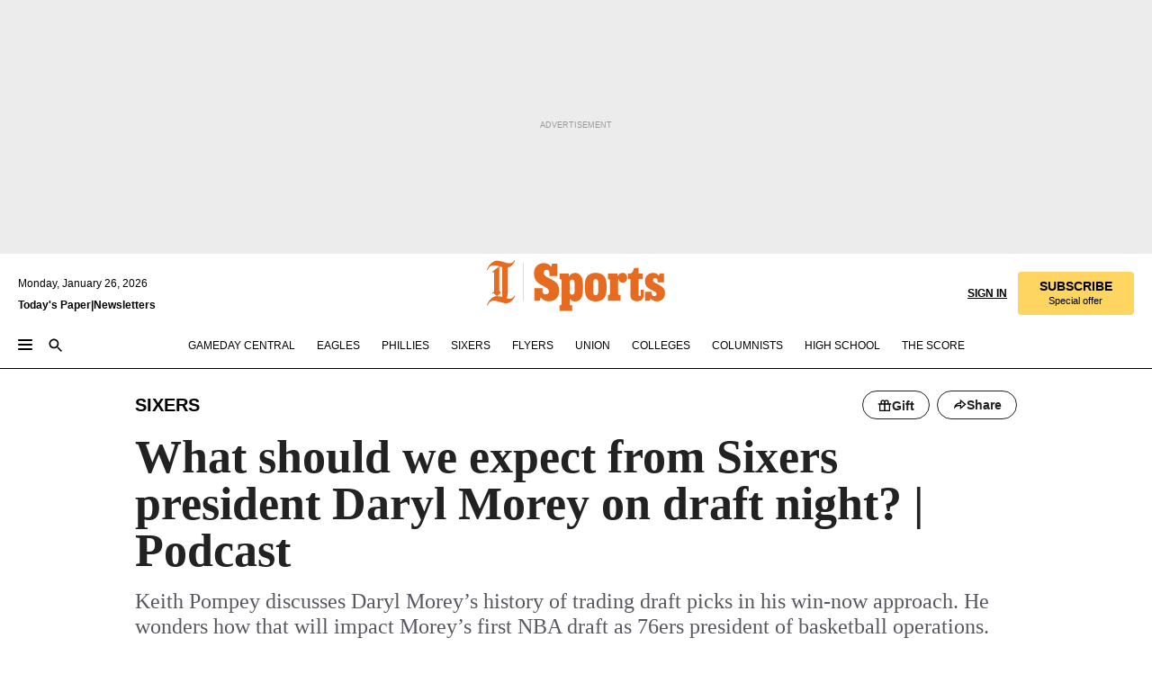

--- FILE ---
content_type: text/html; charset=utf-8
request_url: https://www.inquirer.com/sixers/philadelphia-sixers-nba-daryl-morey-houston-rockets-james-harden-ben-simmons-allen-iverson-20201111.html
body_size: 43527
content:
<!DOCTYPE html><html lang="en"><head><link rel="preload" as="image" href="https://www.inquirer.com/resizer/v2/PSHMNQYM75HBFLHTGTL5ND3LRU.jpg?auth=19ab06539e7ee55b6879fe83c292300e13612504c6422dc420a3c33172e9ce1a&amp;focal=4130,650&amp;width=760&amp;height=507" imageSrcSet="https://www.inquirer.com/resizer/v2/PSHMNQYM75HBFLHTGTL5ND3LRU.jpg?auth=19ab06539e7ee55b6879fe83c292300e13612504c6422dc420a3c33172e9ce1a&amp;focal=4130,650&amp;width=800&amp;height=533 800w,https://www.inquirer.com/resizer/v2/PSHMNQYM75HBFLHTGTL5ND3LRU.jpg?auth=19ab06539e7ee55b6879fe83c292300e13612504c6422dc420a3c33172e9ce1a&amp;focal=4130,650&amp;width=700&amp;height=467 700w,https://www.inquirer.com/resizer/v2/PSHMNQYM75HBFLHTGTL5ND3LRU.jpg?auth=19ab06539e7ee55b6879fe83c292300e13612504c6422dc420a3c33172e9ce1a&amp;focal=4130,650&amp;width=600&amp;height=400 600w,https://www.inquirer.com/resizer/v2/PSHMNQYM75HBFLHTGTL5ND3LRU.jpg?auth=19ab06539e7ee55b6879fe83c292300e13612504c6422dc420a3c33172e9ce1a&amp;focal=4130,650&amp;width=500&amp;height=333 500w,https://www.inquirer.com/resizer/v2/PSHMNQYM75HBFLHTGTL5ND3LRU.jpg?auth=19ab06539e7ee55b6879fe83c292300e13612504c6422dc420a3c33172e9ce1a&amp;focal=4130,650&amp;width=400&amp;height=267 400w" imageSizes="(min-width: 1040px) 650px, calc(100vw - 16px)"/><link rel="preconnect" href="https://media.inquirer.com/"/><link rel="dns-prefetch" href="https://media.inquirer.com"/><link rel="preconnect" href="https://p543.inquirer.com/"/><link rel="dns-prefetch" href="https://p543.inquirer.com"/><link rel="stylesheet" type="text/css" href="https://htlbid.com/v3/inquirer-web.com/htlbid.css"/><script async="" src="https://htlbid.com/v3/inquirer-web.com/htlbid.js"></script><link rel="stylesheet" href="/pf/resources/dist/inquirer-light/css/style.css?d=1141"/><title>What should we expect from Sixers president Daryl Morey on draft night? | Podcast</title><link rel="apple-touch-icon-precomposed" sizes="57x57" href="https://media.inquirer.com/designimages/apple-touch-icon-57x57-precomposed.png"/><link rel="apple-touch-icon-precomposed" sizes="76x76" href="https://media.inquirer.com/designimages/apple-touch-icon-76x76-precomposed.png"/><link rel="apple-touch-icon-precomposed" sizes="120x120" href="https://media.inquirer.com/designimages/apple-touch-icon-60x60-precomposed@2x.png"/><link rel="apple-touch-icon-precomposed" sizes="152x152" href="https://media.inquirer.com/designimages/apple-touch-icon-76x76-precomposed@2x.png"/><link rel="apple-touch-icon-precomposed" sizes="180x180" href="https://media.inquirer.com/designimages/apple-touch-icon-60x60-precomposed@3x.png"/><link rel="icon" sizes="16x16" href="https://media.inquirer.com/designimages/apple-touch-icon-16x16-precomposed.png"/><link rel="icon" sizes="192x192" href="https://media.inquirer.com/designimages/touch-icon-192x192.png"/><link rel="apple-touch-icon-precomposed" href="https://media.inquirer.com/designimages/apple-touch-icon-precomposed.png"/><link rel="apple-touch-icon" href="https://media.inquirer.com/designimages/apple-touch-icon.png"/><meta name="robots" content="index, follow"/><meta name="googlebot-news" content="index"/><meta name="googlebot" content="index"/><meta name="copyright" content="(c) 2026 The Philadelphia Inquirer, LLC"/><meta name="distribution" content="global"/><meta name="rating" content="general"/><meta name="application-name" content="The Philadelphia Inquirer, LLC"/><meta property="og:site_name" content="Inquirer.com"/><meta name="viewport" content="width=device-width,minimum-scale=1,initial-scale=1,maximum-scale=1"/><meta name="arc_environment" content="fusion"/><meta property="fb:pages" content="6130721655"/><meta name="twitter:site" content="@PhillyInquirer"/><meta name="twitter:creator" content="@PhillyInquirer"/><meta property="og:locale" content="en_US"/><meta name="twitter:card" content="summary_large_image"/><script data-schema="Organization" type="application/ld+json">
        {
          "name": "The Philadelphia Inquirer, LLC",
          "url": "https://www.inquirer.com",
          "logo": "https://www.inquirer.com/pb/resources/dist/images/inquirer-logo-official-v2.svg",
          "sameAs": [
            "https://www.facebook.com/philadelphiainquirer/",
            "https://twitter.com/PhillyInquirer"
          ],
          "@type": "NewsMediaOrganization",
          "@context": "http://schema.org"
        }
      </script><script>
            var pmnAdmin = {};
            var PMNdataLayer = [{
              analytics: {}
            }];
          </script><link rel="canonical" href="https://www.inquirer.com/sixers/philadelphia-sixers-nba-daryl-morey-houston-rockets-james-harden-ben-simmons-allen-iverson-20201111.html"/><meta property="og:title" content="What should we expect from Sixers president Daryl Morey on draft night? | Podcast"/><meta property="og:description" content="Keith Pompey discusses Daryl Morey’s history of trading draft picks in his win-now approach. He wonders how that will impact Morey’s first NBA draft as 76ers president of basketball operations."/><meta property="og:image" content="https://www.inquirer.com/resizer/v2/PSHMNQYM75HBFLHTGTL5ND3LRU.jpg?auth=19ab06539e7ee55b6879fe83c292300e13612504c6422dc420a3c33172e9ce1a&amp;focal=4130,650&amp;width=760&amp;height=507"/><meta property="og:image:width" content="6000"/><meta property="og:image:height" content="3763"/><meta name="twitter:title" content="What should we expect from Sixers president Daryl Morey on draft night? | Podcast"/><meta name="twitter:description" content="Keith Pompey discusses Daryl Morey’s history of trading draft picks in his win-now approach. He wonders how that will impact Morey’s first NBA draft as 76ers president of basketball operations."/><meta name="twitter:image" content="https://www.inquirer.com/resizer/v2/PSHMNQYM75HBFLHTGTL5ND3LRU.jpg?auth=19ab06539e7ee55b6879fe83c292300e13612504c6422dc420a3c33172e9ce1a&amp;focal=4130,650&amp;width=760&amp;height=507"/><meta name="cXenseParse:title" content="What should we expect from Sixers president Daryl Morey on draft night? | Podcast"/><meta property="article:section" content="Sixers/NBA, sixers, sixers"/><meta name="author" content="Keith Pompey"/><meta itemProp="description" name="description" content="Keith Pompey discusses Daryl Morey’s history of trading draft picks in his win-now approach. He wonders how that will impact Morey’s first NBA draft as 76ers president of basketball operations."/><meta name="og:url" content="https://www.inquirer.com/sixers/philadelphia-sixers-nba-daryl-morey-houston-rockets-james-harden-ben-simmons-allen-iverson-20201111.html"/><meta property="article:modified_time" content="2020-11-11T09:25:33-05:00"/><meta name="date" content="2020-11-11T14:18:29.767Z"/><meta name="article_id" content="SU5G6TXIR5FLLFFPIU7FS67PBE"/><meta property="og:type" content="article"/><meta property="article:opinion" content="false"/><meta property="vf:unique_id" content="SU5G6TXIR5FLLFFPIU7FS67PBE"/><meta name="sailthru.tags" content="sixers/nba,sixers"/><meta name="sailthru.author" content="Keith Pompey"/><meta name="sailthru.date" content="2020-11-11T14:25:32.939Z"/><meta name="sailthru.title" content="What should we expect from Sixers president Daryl Morey on draft night? | Podcast"/><meta name="sailthru.description" content="Keith Pompey discusses Daryl Morey’s history of trading draft picks in his win-now approach. He wonders how that will impact Morey’s first NBA draft as 76ers president of basketball operations."/><meta name="sailthru.image.full" content="https://www.inquirer.com/resizer/v2/PSHMNQYM75HBFLHTGTL5ND3LRU.jpg?auth=19ab06539e7ee55b6879fe83c292300e13612504c6422dc420a3c33172e9ce1a&amp;focal=4130,650&amp;width=760&amp;height=507"/><meta name="sailthru.image.thumb" content="https://www.inquirer.com/resizer/v2/PSHMNQYM75HBFLHTGTL5ND3LRU.jpg?auth=19ab06539e7ee55b6879fe83c292300e13612504c6422dc420a3c33172e9ce1a&amp;focal=4130,650&amp;width=760&amp;height=507"/><meta name="keywords" content="philadelphia-sixers-nba-daryl-morey-houston-rockets-james-harden-ben-simmons-allen-iverson"/><meta name="news_keywords" content="philadelphia-sixers-nba-daryl-morey-houston-rockets-james-harden-ben-simmons-allen-iverson"/><meta name="article-subtype" content="subtype-regular"/><script data-schema="NewsArticle" type="application/ld+json">
    {
      "@context": "http://schema.org",
      "@type": "NewsArticle",
      "mainEntityOfPage": {
        "@type": "WebPage",
        "@id": "https://www.inquirer.com/sixers/philadelphia-sixers-nba-daryl-morey-houston-rockets-james-harden-ben-simmons-allen-iverson-20201111.html"
      },
      "headline": "What should we expect from Sixers president Daryl Morey on draft night? | Podcast",
      "thumbnailUrl": "https://www.inquirer.com/resizer/v2/PSHMNQYM75HBFLHTGTL5ND3LRU.jpg?auth=19ab06539e7ee55b6879fe83c292300e13612504c6422dc420a3c33172e9ce1a&focal=4130,650&width=760&height=507",
      "articleSection": "sixers",
      "image": {
        "@type": "ImageObject",
        "url": "https://www.inquirer.com/resizer/v2/PSHMNQYM75HBFLHTGTL5ND3LRU.jpg?auth=19ab06539e7ee55b6879fe83c292300e13612504c6422dc420a3c33172e9ce1a&focal=4130,650&width=760&height=507",
        "height": 3763,
        "width": 6000
      },
      "datePublished": "2020-11-11T09:18:29-05:00",
      "dateModified": "2020-11-11T09:18:29-05:00",
      "author": [{"@type":"Person","name":"Keith Pompey","url":"https://www.inquirer.com/author/pompey_keith/"}],
      "isAccessibleForFree": false,
      "hasPart": {
        "@type": "WebPageElement",
        "isAccessibleForFree": false,
        "cssSelector" : ".article-body-paywall"
      },
      "isPartOf": {
        "@type": ["CreativeWork", "Product"],
        "name": "Staff",
        "productID": "inquirer.com:basic"
      },
      "publisher": {
        "@type": "NewsMediaOrganization",
        "name": "The Philadelphia Inquirer",
        "logo": {
          "@type": "ImageObject",
          "url": "https://media.inquirer.com/designimages/inquirer-logo-amp.png",
          "width": 600,
          "height": 60
        }
      },
      "description": "Keith Pompey discusses Daryl Morey’s history of trading draft picks in his win-now approach. He wonders how that will impact Morey’s first NBA draft as 76ers president of basketball operations.",
      "keywords": [
        "articleID/SU5G6TXIR5FLLFFPIU7FS67PBE",
        "Type/Article",
        "target/Sixers/NBA/sixers/sixers",
        "NavLink/sixers"
      ],
      "identifier": {
        "@type": "PropertyValue",
        "propertyID": "articleID",
        "value": "SU5G6TXIR5FLLFFPIU7FS67PBE"
      }
    }
    </script><script src="https://cdn.cookielaw.org/scripttemplates/otSDKStub.js" data-domain-script="c6dea5ec-f3a5-432d-8d99-556d91c9726b" type="text/javascript" charset="UTF-8" data-dLayer-name="PMNdataLayer"></script><script src="https://cdn.speedcurve.com/js/lux.js?id=283407416" defer="" crossorigin="anonymous"></script><script type="application/javascript" id="polyfill-script">if(!Array.prototype.includes||!(window.Object && window.Object.assign)||!window.Promise||!window.Symbol||!window.fetch){document.write('<script type="application/javascript" src="/pf/dist/engine/polyfill.js?d=1141&mxId=00000000" defer=""><\/script>')}</script><script id="fusion-engine-react-script" type="application/javascript" src="/pf/dist/engine/react.js?d=1141&amp;mxId=00000000" defer=""></script><script id="fusion-engine-combinations-script" type="application/javascript" src="/pf/dist/components/combinations/light.js?d=1141&amp;mxId=00000000" defer=""></script>
<script>(window.BOOMR_mq=window.BOOMR_mq||[]).push(["addVar",{"rua.upush":"false","rua.cpush":"false","rua.upre":"false","rua.cpre":"false","rua.uprl":"false","rua.cprl":"false","rua.cprf":"false","rua.trans":"","rua.cook":"false","rua.ims":"false","rua.ufprl":"false","rua.cfprl":"false","rua.isuxp":"false","rua.texp":"norulematch","rua.ceh":"false","rua.ueh":"false","rua.ieh.st":"0"}]);</script>
                              <script>!function(e){var n="https://s.go-mpulse.net/boomerang/";if("False"=="True")e.BOOMR_config=e.BOOMR_config||{},e.BOOMR_config.PageParams=e.BOOMR_config.PageParams||{},e.BOOMR_config.PageParams.pci=!0,n="https://s2.go-mpulse.net/boomerang/";if(window.BOOMR_API_key="PPACB-T4Q7H-SPCW8-FS2AT-3JVSH",function(){function e(){if(!o){var e=document.createElement("script");e.id="boomr-scr-as",e.src=window.BOOMR.url,e.async=!0,i.parentNode.appendChild(e),o=!0}}function t(e){o=!0;var n,t,a,r,d=document,O=window;if(window.BOOMR.snippetMethod=e?"if":"i",t=function(e,n){var t=d.createElement("script");t.id=n||"boomr-if-as",t.src=window.BOOMR.url,BOOMR_lstart=(new Date).getTime(),e=e||d.body,e.appendChild(t)},!window.addEventListener&&window.attachEvent&&navigator.userAgent.match(/MSIE [67]\./))return window.BOOMR.snippetMethod="s",void t(i.parentNode,"boomr-async");a=document.createElement("IFRAME"),a.src="about:blank",a.title="",a.role="presentation",a.loading="eager",r=(a.frameElement||a).style,r.width=0,r.height=0,r.border=0,r.display="none",i.parentNode.appendChild(a);try{O=a.contentWindow,d=O.document.open()}catch(_){n=document.domain,a.src="javascript:var d=document.open();d.domain='"+n+"';void(0);",O=a.contentWindow,d=O.document.open()}if(n)d._boomrl=function(){this.domain=n,t()},d.write("<bo"+"dy onload='document._boomrl();'>");else if(O._boomrl=function(){t()},O.addEventListener)O.addEventListener("load",O._boomrl,!1);else if(O.attachEvent)O.attachEvent("onload",O._boomrl);d.close()}function a(e){window.BOOMR_onload=e&&e.timeStamp||(new Date).getTime()}if(!window.BOOMR||!window.BOOMR.version&&!window.BOOMR.snippetExecuted){window.BOOMR=window.BOOMR||{},window.BOOMR.snippetStart=(new Date).getTime(),window.BOOMR.snippetExecuted=!0,window.BOOMR.snippetVersion=12,window.BOOMR.url=n+"PPACB-T4Q7H-SPCW8-FS2AT-3JVSH";var i=document.currentScript||document.getElementsByTagName("script")[0],o=!1,r=document.createElement("link");if(r.relList&&"function"==typeof r.relList.supports&&r.relList.supports("preload")&&"as"in r)window.BOOMR.snippetMethod="p",r.href=window.BOOMR.url,r.rel="preload",r.as="script",r.addEventListener("load",e),r.addEventListener("error",function(){t(!0)}),setTimeout(function(){if(!o)t(!0)},3e3),BOOMR_lstart=(new Date).getTime(),i.parentNode.appendChild(r);else t(!1);if(window.addEventListener)window.addEventListener("load",a,!1);else if(window.attachEvent)window.attachEvent("onload",a)}}(),"".length>0)if(e&&"performance"in e&&e.performance&&"function"==typeof e.performance.setResourceTimingBufferSize)e.performance.setResourceTimingBufferSize();!function(){if(BOOMR=e.BOOMR||{},BOOMR.plugins=BOOMR.plugins||{},!BOOMR.plugins.AK){var n=""=="true"?1:0,t="",a="cj3jvtax3t3ju2lxttvq-f-3c43726bb-clientnsv4-s.akamaihd.net",i="false"=="true"?2:1,o={"ak.v":"39","ak.cp":"689028","ak.ai":parseInt("653835",10),"ak.ol":"0","ak.cr":9,"ak.ipv":4,"ak.proto":"h2","ak.rid":"2495b0d7","ak.r":41995,"ak.a2":n,"ak.m":"dscr","ak.n":"ff","ak.bpcip":"18.118.154.0","ak.cport":36346,"ak.gh":"23.66.232.165","ak.quicv":"","ak.tlsv":"tls1.3","ak.0rtt":"","ak.0rtt.ed":"","ak.csrc":"-","ak.acc":"","ak.t":"1769446635","ak.ak":"hOBiQwZUYzCg5VSAfCLimQ==1f0zjkTCynm4XqT+NGiXzn31boZywxygdXb+V/GhcIHkx1UacXAqbyG3n/K7XfQwV3pT15TIwoRFhVQQ7rs29m/jGokHjmd7q0oc713/Q3vfMxT4fWnXuIUQDW8AHFk6bRSekHful9bQH34xGA4phZfPLscbnwlep++6YpyF3O/uf2KWzATXeEPykVoijIdICHe7IoVUgOd5d6Ghql76vOMO1PJq4Toq1/qk9SKP0EgcctEjTDQmOcXsayI4+9MnUXOtq9OlxaasQwcuBTdAM2sxv1Ec97iCgdMJBwcqbePzYKgG0m/nCnU/YFvyYQw2OO1HMCt/XCyB9qBBtW2O33Dlblsv6HY26G76GF9Xf5j3NYZk9M2aaWOZ4kI5Oly3wNkX41VmkY9GedAFCIlxv0wdRzBTTYkWrMNoxf1ban8=","ak.pv":"123","ak.dpoabenc":"","ak.tf":i};if(""!==t)o["ak.ruds"]=t;var r={i:!1,av:function(n){var t="http.initiator";if(n&&(!n[t]||"spa_hard"===n[t]))o["ak.feo"]=void 0!==e.aFeoApplied?1:0,BOOMR.addVar(o)},rv:function(){var e=["ak.bpcip","ak.cport","ak.cr","ak.csrc","ak.gh","ak.ipv","ak.m","ak.n","ak.ol","ak.proto","ak.quicv","ak.tlsv","ak.0rtt","ak.0rtt.ed","ak.r","ak.acc","ak.t","ak.tf"];BOOMR.removeVar(e)}};BOOMR.plugins.AK={akVars:o,akDNSPreFetchDomain:a,init:function(){if(!r.i){var e=BOOMR.subscribe;e("before_beacon",r.av,null,null),e("onbeacon",r.rv,null,null),r.i=!0}return this},is_complete:function(){return!0}}}}()}(window);</script></head><body><div>
                <script type="text/javascript">
                  function OptanonWrapper() { }
                </script>
              </div><noscript>
          <iframe src="https://www.googletagmanager.com/ns.html?id=GTM-M4NMCHW"
          height="0" width="0" style="display:none;visibility:hidden"></iframe></noscript><div id="fusion-app" class=""><div class="article-body article-body-paywall type-body-text"><a class="sr-only focus:not-sr-only active:not-sr-only hover:not-sr-only" href="#article-body">Skip to content</a><header id="app-bar" class="app-bar header top-0 sticky z-[11]"><div data-ad-name="article/top_banner_masthead" class="text-center container-column
          bg-[#ececec] overflow-hidden py-4 flex-col justify-center items-center flex min-h-[50px] md:min-h-[90px] lg:min-h-[250px]"><div class="type-button absolute z-0"><div class="advertisement-text font-light xxs:leading-5 xs:leading-none text-[9px] text-[#999] tracking-normal uppercase justify-center flex flex-row mb-1">Advertisement</div></div><div class="container-row justify-center w-full z-1"><div class="arcad bg-none my-0 mx-auto min-h-0 min-w-0 ad-responsive text-center "><div class="htlad-web-top_banner_masthead" data-unit="phl.sports/sixers/article/top_banner" data-targeting="{&quot;position&quot;:&quot;slider&quot;,&quot;position_type&quot;:&quot;slider_section&quot;}"></div></div></div></div><nav class="global-app-bar sticky top-0 border-solid z-[11] inset-x-0 border-b bg-white "><div class="h-[62px] flex flex-col max-w-[1240px] mx-auto px-5 justify-center relative lg:h-[127px] bg-white"><div class="static lg:relative"><div class="transition-all lg:w-[616px] left-0 flex flex-col
        overflow-hidden duration-200 absolute w-full top-16
        lg:left-8 shadow-md lg:top-[128px] h-0"><div class="flex flex-col bg-white space-y-3 p-3 shadow-md inq-dropdown-menu px-7 py-4 "><div class="relative"><input type="text" placeholder="Search" aria-required="false" aria-label="Search" id="search" class="font-grot10 border border-solid border-neutral-dark-gray focus:border-primary-blue active:border-primary-blue w-full px-6 py-3 text-4"/><div class="absolute top-1 right-1"><button class="cursor-pointer p-2 bg-transparent"><svg xmlns="http://www.w3.org/2000/svg" width="20" height="20" viewBox="0 0 24 24"><use href="#search-icon-circle"></use><use href="#search-icon-line"></use></svg></button></div></div></div></div></div><div class="flex flex-row flex-auto"><svg xmlns="http://www.w3.org/2000/svg" class="hidden"><defs><path d="M0 0h24v24H0z" fill="none" id="search-icon-circle"></path><path d="M15.5 14h-.79l-.28-.27C15.41 12.59 16 11.11 16 9.5 16 5.91 13.09 3 9.5 3S3 5.91 3 9.5 5.91 16 9.5 16c1.61 0 3.09-.59 4.23-1.57l.27.28v.79l5 4.99L20.49 19l-4.99-5zm-6 0C7.01 14 5 11.99 5 9.5S7.01 5 9.5 5 14 7.01 14 9.5 11.99 14 9.5 14z" id="search-icon-line"></path></defs></svg><div class="flex-1 flex items-center space-x-2 lg:hidden"><button type="button" role="button" aria-label="Full navigation" aria-haspopup="true" aria-expanded="false" class="flex flex-col h-3 w-4 p-0 rounded
      justify-center items-center group cursor-pointer bg-transparent"><div class="h-0.5 w-4 rounded-full transition ease
      transform duration-300 opacity-100 group-hover:opacity-50  bg-black"></div><div class="h-0.5 w-4 my-[3px] rounded-full
      transition ease transform duration-300 opacity-100 group-hover:opacity-50 bg-black"></div><div class="h-0.5 w-4 rounded-full transition
      ease transform duration-300 opacity-100 group-hover:opacity-50  bg-black"></div></button><button class="cursor-pointer p-2 mt-1 bg-transparent" aria-label="Search" aria-haspopup="true" aria-expanded="false"><svg xmlns="http://www.w3.org/2000/svg" width="20" height="20" viewBox="0 0 24 24"><use href="#search-icon-circle"></use><use href="#search-icon-line"></use></svg></button></div><div class="hidden flex-1 flex-col space-y-1 justify-center lg:flex lg:pt-3"><div class="flex flex-row items-center"><div aria-label="Sunday, January 25, 2026" class="text-3 mb-1 mr-1">Sunday, January 25, 2026</div></div><div class="flex gap-1 text-3 font-bold leading-3.5 "><a href="https://eedition.inquirer.com/" id="todayspaper" data-link-type="global-nav" aria-label="Print Copy of Today&#x27;s Paper" role="link" class="no-underline text-black">Today&#x27;s Paper</a>|<a class="no-underline text-black" href="https://www.inquirer.com/newsletters/" data-link-type="global-nav" aria-label="Newsletters" role="link">Newsletters</a></div></div><div class="flex-1 text-center justify-center items-center flex"><div class="flex-1 relative"><div class="absolute left-0 right-0 h-full flex items-center justify-center"><a href="/" data-link-type="global-nav" aria-label="The Philadelphia Inquirer - Go to homepage link" role="link"><svg class="mx-auto text-[#231F20] lg:text-[#E66A1F] h-8 sm:h-[37px] lg:h-[57px]" xmlns="http://www.w3.org/2000/svg" viewBox="0 0 51 57" fill="currentColor"><g><path d="M11.1808 40.0499L15.754 36.3012C14.6982 35.4796 13.761 34.5425 13.761 33.196V8.27156L15.0511 7.27506C15.6384 7.50936 16.2819 7.68434 16.9878 7.86229V37.4133C16.9878 38.6441 16.8721 39.9313 16.7535 40.9871C14.7575 40.3999 13.5831 40.2249 11.1808 40.0499ZM0.0976562 10.5582L0.859862 11.0268C1.85636 8.44951 3.968 5.87225 7.54177 5.87225C9.06618 5.87225 12.0587 6.34084 13.936 6.98442L5.72671 13.0168L6.4296 13.779L7.48542 13.0168C7.54177 13.0168 8.07264 13.4854 8.07264 19.0047V35.0111L5.72671 36.7104L6.4296 37.4726L7.31044 36.8291L11.1215 40.0499C5.84534 40.0499 1.68138 45.5099 0.0976562 49.9616L0.859862 50.4301C1.91568 47.7936 3.7337 45.2163 7.36975 45.2163C12.1773 45.2163 17.6877 48.0279 21.5017 48.0279C26.0186 48.0279 29.8296 43.6237 31.4133 39.8127L30.6511 39.3441C29.7733 41.5714 27.7773 42.9771 25.3157 42.9771C24.4378 42.9771 23.382 42.8022 22.1512 42.5679H21.9762C21.8606 42.5085 21.8012 42.5085 21.7419 42.5085C22.5041 41.3371 22.7384 40.5749 22.9727 38.8755C23.3257 36.1203 23.3257 30.8975 23.3257 27.1458V8.33088C28.5425 7.1594 31.1227 1.11217 31.4163 0.468593L30.6482 0C29.711 2.34297 27.715 3.57377 25.0784 3.57377C20.6802 3.57377 15.8726 0.70289 11.768 0.70289C5.66739 0.70289 1.85636 5.98791 0.0976562 10.5582Z"></path><path d="M40.5335 45.3015H40.8301L40.8301 3.34757H40.5335L40.5335 45.3015Z"></path></g></svg></a><a href="/sports" data-link-type="global-nav" aria-label="The Philadelphia Inquirer - Go to sports page link" role="link"><svg class="mx-auto h-8 text-[#231F20] lg:text-[#E66A1F] sm:h-[37px] lg:h-[57px]" xmlns="http://www.w3.org/2000/svg" viewBox="51 0 147 57" fill="currentColor"><g><path d="M59.8146 41.263L58.6372 45.2075H52.8094V31.3128H61.6415V34.0205C61.6415 36.4347 62.8783 38.0837 65.4111 38.0837C67.5316 38.0837 68.8247 36.9062 68.8247 34.7857C68.8247 31.9 66.4105 30.9005 63.5841 29.3109L59.5803 27.0747C54.6927 24.3669 52.3379 20.4817 52.3379 14.5917C52.3379 7.11497 57.7534 3.34546 63.3469 3.34546C66.9977 3.34546 69.6462 4.93512 71.4138 7.58356L72.5319 3.992H78.1847V17.7087H69.5276V14.651C69.5276 12.2369 68.4688 10.7658 66.2889 10.7658C64.5806 10.7658 63.1096 11.8839 63.1096 14.0638C63.1096 16.3 64.5213 17.6554 67.0541 19.0107L72.7662 22.0714C76.3578 24.014 80.3022 27.0183 80.3022 34.0235C80.3022 42.0311 75.1803 45.857 68.9403 45.857C64.465 45.854 61.5793 43.8521 59.8146 41.263Z"></path><path d="M80.795 50.2108H81.0293C82.2067 50.2108 82.9719 49.9172 82.9719 48.2682V23.1866C82.9719 21.5376 82.0881 21.244 81.2043 21.244H80.792V14.9447H91.0358V18.3583C92.3319 15.6505 95.3926 14.2358 97.9817 14.2358C100.808 14.2358 103.575 15.5912 105.165 18.8862C106.342 21.3596 106.754 24.539 106.754 30.1324C106.754 35.6666 106.342 38.9052 105.224 41.3194C103.812 44.558 101.045 46.029 97.9817 46.029C95.9798 46.029 93.1534 45.0266 91.9167 42.7904V48.2652C91.9167 49.9142 92.8598 50.2078 94.0372 50.2078H94.8617V56.5071H80.7891V50.2108H80.795ZM94.6333 38.4366C96.3416 38.4366 97.4004 37.4371 97.4004 34.9637V25.3071C97.4004 22.893 96.3416 21.7155 94.6333 21.7155C92.9844 21.7155 91.9256 22.893 91.9256 25.3071V34.9637C91.9226 37.4342 92.9844 38.4366 94.6333 38.4366Z"></path><path d="M110.827 41.3194C109.415 38.9052 108.766 35.5509 108.766 30.1324C108.766 24.7139 109.412 21.419 110.827 19.0048C112.829 15.5912 116.833 14.2358 120.896 14.2358C124.959 14.2358 128.963 15.5912 130.965 19.0048C132.376 21.419 133.026 24.7169 133.026 30.1324C133.026 35.5479 132.379 38.9052 130.965 41.3194C128.903 44.6766 124.959 46.029 120.896 46.029C116.833 46.032 112.888 44.6766 110.827 41.3194ZM120.896 39.0238C122.604 39.0238 123.663 38.0214 123.663 35.6666V24.6012C123.663 22.2464 122.604 21.244 120.896 21.244C119.187 21.244 118.129 22.2464 118.129 24.6012V35.6695C118.129 38.0244 119.187 39.0238 120.896 39.0238Z"></path><path d="M134.588 38.9052H134.822C136 38.9052 136.765 38.6116 136.765 36.9626V23.1865C136.765 21.5376 135.881 21.2439 134.997 21.2439H134.585V14.9446H145.3V18.1833C146.066 16.122 148.008 14.2388 150.716 14.2388C153.836 14.2388 155.778 16.4186 155.778 19.8322C155.778 23.5424 153.364 25.2477 151.009 25.2477C148.477 25.2477 146.712 23.6581 146.712 21.4219C146.712 21.1283 146.712 20.7754 146.771 20.5381C145.713 21.9498 145.769 23.5395 145.769 26.2502V36.9656C145.769 38.6145 146.534 38.9081 148.302 38.9081H148.595V45.2075H134.582V38.9052H134.588Z"></path><path d="M166.824 45.7353C162.114 45.7353 159.466 43.2026 159.466 39.4953V21.2439H156.758V14.9446H158.288C160.702 14.9446 161.586 14.1794 162.526 11.706L163.644 8.70459H168.413V14.9446H173.182V21.2439H168.413V38.4366C168.413 39.2017 168.766 39.9076 169.709 39.9076C170.712 39.9076 171.065 39.2017 171.065 38.4366V33.021H174.125V38.9674C174.125 42.0845 172.651 45.7353 166.824 45.7353Z"></path><path d="M181.77 42.3218L181.064 45.2075H175.708V35.1979H183.066V36.8469C183.066 38.9081 184.303 40.0856 185.952 40.0856C187.307 40.0856 188.484 39.3204 188.484 37.6121C188.484 35.9631 186.835 35.1386 184.54 33.9612L181.713 32.5495C177.828 30.6069 175.648 27.9585 175.648 23.3645C175.648 18.2426 179.24 14.2388 184.596 14.2388C188.069 14.2388 190.071 15.7098 191.189 17.6524L191.895 14.9446H196.723V24.6605H189.659V23.4238C189.659 21.3033 188.659 20.0102 187.01 20.0102C185.539 20.0102 184.537 20.9533 184.537 22.4243C184.537 23.6017 185.243 24.4262 186.951 25.31L189.012 26.3688C194.075 28.9579 197.904 30.9598 197.904 36.7313C197.904 42.737 193.547 45.9163 188.956 45.9163C185.302 45.9133 182.888 44.205 181.77 42.3218Z"></path></g></svg></a></div></div></div><div class="flex-1 flex items-center justify-end lg:pt-3"><div class="text-right"><div class="w-full font-grot10"><a aria-haspopup="true" aria-expanded="false" aria-label="Signin/Signup" data-link-type="global-nav" class="cursor-pointer font-bold uppercase lg:hidden text-3 grid justify-end flex-wrap sm:flex leading-3.5"><span class="inline-block whitespace-nowrap">Sign In / </span><span class="inline-block whitespace-nowrap">Sign Up</span></a><div class="subscribe-btn w-full flex-row items-center space-x-3 lg:flex hidden"><a class="cursor-pointer font-bold text-3 text-neutral-black hidden lg:inline transition-all duration-500 ease-in-out opacity-1 auth0-log-in login-btn sign-in align-middle uppercase underline xxl:text-3.5" role="link" aria-label="Sign in" data-link-type="global-nav">Sign in</a><a class="subscribe no-underline" role="link" aria-label="Subscribe" data-link-type="global-nav" href="https://www.inquirer.com/subscribe_today/"><button class="transition-all duration-300 ease-out rounded cursor-pointer font-grot10 py-2 px-6 text-neutral-black signup-wrapper hidden lg:inline-block relative whitespace-no-wrap text-[.875rem] uppercase bg-[#fed561] border border-[#fed561] test-subscribe-btn leading-4 overflow-hidden" data-link-type="global-nav" style="background-color:#fed561;border-color:#fed561;color:#000000" role="button"><b>SUBSCRIBE</b><div class="transition-all text-[11px] duration-[250ms] ease-in-out offer-language font-light normal-case
                        tracking-normal overflow-hidden ">Special offer</div></button></a></div></div><div class="static lg:relative z-1"><div class="transition-all left-0 lg:left-auto lg:right-0 flex overflow-hidden duration-200 absolute w-full top-16 justify-center bg-white  lg:w-auto lg:top-0 shadow-md  h-0"><div class="w-full sm:w-[400px] lg:w-[254px]"><div class="flex flex-col justify-center items-center shadow-none inq-dropdown-menu p-3 pb-5 sm:mx-auto "><div class="flex justify-center items-center space-x-2"><svg xmlns="http://www.w3.org/2000/svg" width="12" height="12" viewBox="0 0 12 12" version="1.1"><g stroke="none" stroke-width="1" fill="none" fill-rule="evenodd"><g id="tooltip"><circle fill="#1A6AFF" cx="6" cy="6" r="6"></circle><rect fill="#FFFFFF" x="5.25" y="2" width="1.5" height="5"></rect><rect fill="#FFFFFF" x="5.25" y="8" width="1.5" height="1.5"></rect></g></g></svg><div class="text-2.5 info-link" role="link" aria-label="Keep reading by creating a &lt;b&gt;free&lt;/b&gt; account or signing in.">Keep reading by creating a <b>free</b> account or signing in.</div></div><button aria-label="Sign in/Sign up" class="inq-button-ds cursor-pointer font-grot10 !normal-case !text-md !leading-5 min-h-[40px] px-6 py-2.5 !font-medium 
    text-white inline-flex 
    justify-center items-center text-center 
    not-italic rounded 
    box-border focus:ring-4 
    transition-all duration-300 ease-out bg-blue-mid hover:bg-blue-dark focus:ring-blue-dark auth0-log-in login-btn w-full sm:w-auto sm:min-w-[190px] lg:min-w-0 my-2" data-link-type="global-nav">Sign in/Sign up</button><form class="flex justify-center items-center w-full sm:w-auto " action="https://www.inquirer.com/subscribe_today/"><button aria-label="Subscribe" class="inq-button-ds cursor-pointer font-grot10 !normal-case !text-md !leading-5 min-h-[40px] px-6 py-2.5 !font-medium 
    text-white inline-flex 
    justify-center items-center text-center 
    not-italic rounded 
    box-border focus:ring-4 
    transition-all duration-300 ease-out inq-button-ds--secondary bg-transparent hover:bg-transparent !border !border-solid !text-black border-black hover:border-gray-mid-neutral
      focus:!bg-white focus:ring-4 focus:ring-silversand
      active:ring-0 active:!bg-gray-mid-neutral active:!text-white lg:!hidden w-full sm:w-auto sm:min-w-[190px] lg:min-w-0 my-2" data-link-type="global-nav">Subscribe</button></form><form class="flex justify-center items-center w-full sm:w-auto lg:hidden" action="https://www.inquirer.com/donate/"><button aria-label="Support local news" class="inq-button-ds cursor-pointer font-grot10 !normal-case !text-md !leading-5 min-h-[40px] px-6 py-2.5 !font-medium 
    text-white inline-flex 
    justify-center items-center text-center 
    not-italic rounded 
    box-border focus:ring-4 
    transition-all duration-300 ease-out inq-button-ds--secondary bg-transparent hover:bg-transparent !border !border-solid !text-black border-black hover:border-gray-mid-neutral
      focus:!bg-white focus:ring-4 focus:ring-silversand
      active:ring-0 active:!bg-gray-mid-neutral active:!text-white support-local-news-btn w-full sm:w-auto sm:min-w-[190px] lg:min-w-0 my-2" data-link-type="global-nav">Support local news</button></form><a href="#" aria-label="Sign out" class="inq-button-ds cursor-pointer font-grot10 !normal-case !text-md !leading-5 inq-button-ds--link decoration-1 underline-offset-1 text-black h-auto text-center mt-2 hidden logout-btn" data-link-type="global-nav">Sign out</a></div></div></div></div></div></div></div><div class="flex transition-all duration-250 flex-row h-0 overflow-hidden items-center lg:h-[52px]"><div class="flex-1 lg:flex items-center space-x-2 hidden "><button type="button" role="button" aria-label="Full navigation" aria-haspopup="true" aria-expanded="false" class="flex flex-col h-3 w-4 p-0 rounded
      justify-center items-center group cursor-pointer bg-white"><div class="h-0.5 w-4 rounded-full transition ease
      transform duration-300 opacity-100 group-hover:opacity-50  bg-black"></div><div class="h-0.5 w-4 my-[3px] rounded-full
      transition ease transform duration-300 opacity-100 group-hover:opacity-50 bg-black"></div><div class="h-0.5 w-4 rounded-full transition
      ease transform duration-300 opacity-100 group-hover:opacity-50  bg-black"></div></button><button class="cursor-pointer p-2 mt-1 bg-transparent" aria-label="Search" aria-haspopup="true" aria-expanded="false"><svg xmlns="http://www.w3.org/2000/svg" width="20" height="20" viewBox="0 0 24 24"><use href="#search-icon-circle"></use><use href="#search-icon-line"></use></svg></button></div><div class="flex overflow-hidden items-center"><div class="flex-wrap justify-center flex overflow-hidden h-4 transition-all duration-500 ease-in-out"><a data-link-type="header-nav-main" aria-label="Gameday Central" role="link" class="uppercase no-underline text-black cursor-pointer text-3 mx-6" href="/sports/gameday-central">Gameday Central</a><a data-link-type="header-nav-main" aria-label="Eagles" role="link" class="uppercase no-underline text-black cursor-pointer text-3 mr-6" href="/eagles">Eagles</a><a data-link-type="header-nav-main" aria-label="Phillies" role="link" class="uppercase no-underline text-black cursor-pointer text-3 mr-6" href="/phillies">Phillies</a><a data-link-type="header-nav-main" aria-label="Sixers" role="link" class="uppercase no-underline text-black cursor-pointer text-3 mr-6" href="/sixers">Sixers</a><a data-link-type="header-nav-main" aria-label="Flyers" role="link" class="uppercase no-underline text-black cursor-pointer text-3 mr-6" href="/flyers">Flyers</a><a data-link-type="header-nav-main" aria-label="Union" role="link" class="uppercase no-underline text-black cursor-pointer text-3 mr-6" href="/soccer">Union</a><a data-link-type="header-nav-main" aria-label="Colleges" role="link" class="uppercase no-underline text-black cursor-pointer text-3 mr-6" href="/college-sports">Colleges</a><a data-link-type="header-nav-main" aria-label="Columnists" role="link" class="uppercase no-underline text-black cursor-pointer text-3 mr-6" href="/sports/columnists">Columnists</a><a data-link-type="header-nav-main" aria-label="High School" role="link" class="uppercase no-underline text-black cursor-pointer text-3 mr-6" href="/high-school-sports">High School</a><a data-link-type="header-nav-main" aria-label="The Score" role="link" class="uppercase no-underline text-black cursor-pointer text-3 mr-6" href="/sports/the-score">The Score</a></div></div><div class="flex-1"></div></div></div></nav><nav class="global-app-bar !h-[63px] fixed top-0 z-[11] border-solid inset-x-0 transition-all duration-500 mx-auto box-border invisible opacity-0 duration-100 border-b bg-white "><div class="app-bar-wrapper !h-[62px] bg-white flex flex-col max-w-[1240px] mx-auto px-5 justify-center relative inset-x-0 bg-white"><div class="static lg:relative"><div class="transition-all lg:w-[616px] left-0 flex flex-col
        overflow-hidden duration-200 absolute w-full top-16
        lg:left-8 shadow-md lg:top-16 h-0"><div class="flex flex-col bg-white space-y-3 p-3 shadow-md inq-dropdown-menu px-7 py-4 static"><div class="relative"><input type="text" placeholder="Search" aria-required="false" aria-label="Search" id="search" class="font-grot10 border border-solid border-neutral-dark-gray focus:border-primary-blue active:border-primary-blue w-full px-6 py-3 text-4"/><div class="absolute top-1 right-1"><button class="cursor-pointer p-2 bg-transparent"><svg xmlns="http://www.w3.org/2000/svg" width="20" height="20" viewBox="0 0 24 24"><use href="#search-icon-circle"></use><use href="#search-icon-line"></use></svg></button></div></div></div></div></div><div class="flex flex-row flex-auto"><svg xmlns="http://www.w3.org/2000/svg" class="hidden"><defs><path d="M0 0h24v24H0z" fill="none" id="search-icon-circle"></path><path d="M15.5 14h-.79l-.28-.27C15.41 12.59 16 11.11 16 9.5 16 5.91 13.09 3 9.5 3S3 5.91 3 9.5 5.91 16 9.5 16c1.61 0 3.09-.59 4.23-1.57l.27.28v.79l5 4.99L20.49 19l-4.99-5zm-6 0C7.01 14 5 11.99 5 9.5S7.01 5 9.5 5 14 7.01 14 9.5 11.99 14 9.5 14z" id="search-icon-line"></path></defs></svg><div class="flex-1 flex items-center space-x-2"><button type="button" role="button" aria-label="Full navigation" aria-haspopup="true" aria-expanded="false" class="flex flex-col h-3 w-4 p-0 rounded
      justify-center items-center group cursor-pointer bg-transparent"><div class="h-0.5 w-4 rounded-full transition ease
      transform duration-300 opacity-100 group-hover:opacity-50  bg-black"></div><div class="h-0.5 w-4 my-[3px] rounded-full
      transition ease transform duration-300 opacity-100 group-hover:opacity-50 bg-black"></div><div class="h-0.5 w-4 rounded-full transition
      ease transform duration-300 opacity-100 group-hover:opacity-50  bg-black"></div></button><button class="cursor-pointer p-2 mt-1 bg-transparent" aria-label="Search" aria-haspopup="true" aria-expanded="false"><svg xmlns="http://www.w3.org/2000/svg" width="20" height="20" viewBox="0 0 24 24"><use href="#search-icon-circle"></use><use href="#search-icon-line"></use></svg></button></div><div class="flex-1 text-center justify-center items-center flex"><div class="flex-1 relative"><div class="absolute left-0 right-0 h-full flex items-center justify-center"><a href="/" data-link-type="global-nav" aria-label="The Philadelphia Inquirer - Go to homepage link" role="link"><svg class="mx-auto text-[#231F20] lg:text-[#E66A1F] h-8 sm:h-[37px]" xmlns="http://www.w3.org/2000/svg" viewBox="0 0 51 57" fill="currentColor"><g><path d="M11.1808 40.0499L15.754 36.3012C14.6982 35.4796 13.761 34.5425 13.761 33.196V8.27156L15.0511 7.27506C15.6384 7.50936 16.2819 7.68434 16.9878 7.86229V37.4133C16.9878 38.6441 16.8721 39.9313 16.7535 40.9871C14.7575 40.3999 13.5831 40.2249 11.1808 40.0499ZM0.0976562 10.5582L0.859862 11.0268C1.85636 8.44951 3.968 5.87225 7.54177 5.87225C9.06618 5.87225 12.0587 6.34084 13.936 6.98442L5.72671 13.0168L6.4296 13.779L7.48542 13.0168C7.54177 13.0168 8.07264 13.4854 8.07264 19.0047V35.0111L5.72671 36.7104L6.4296 37.4726L7.31044 36.8291L11.1215 40.0499C5.84534 40.0499 1.68138 45.5099 0.0976562 49.9616L0.859862 50.4301C1.91568 47.7936 3.7337 45.2163 7.36975 45.2163C12.1773 45.2163 17.6877 48.0279 21.5017 48.0279C26.0186 48.0279 29.8296 43.6237 31.4133 39.8127L30.6511 39.3441C29.7733 41.5714 27.7773 42.9771 25.3157 42.9771C24.4378 42.9771 23.382 42.8022 22.1512 42.5679H21.9762C21.8606 42.5085 21.8012 42.5085 21.7419 42.5085C22.5041 41.3371 22.7384 40.5749 22.9727 38.8755C23.3257 36.1203 23.3257 30.8975 23.3257 27.1458V8.33088C28.5425 7.1594 31.1227 1.11217 31.4163 0.468593L30.6482 0C29.711 2.34297 27.715 3.57377 25.0784 3.57377C20.6802 3.57377 15.8726 0.70289 11.768 0.70289C5.66739 0.70289 1.85636 5.98791 0.0976562 10.5582Z"></path><path d="M40.5335 45.3015H40.8301L40.8301 3.34757H40.5335L40.5335 45.3015Z"></path></g></svg></a><a href="/sports" data-link-type="global-nav" aria-label="The Philadelphia Inquirer - Go to sports page link" role="link"><svg class="mx-auto h-8 text-[#231F20] lg:text-[#E66A1F] sm:h-[37px]" xmlns="http://www.w3.org/2000/svg" viewBox="51 0 147 57" fill="currentColor"><g><path d="M59.8146 41.263L58.6372 45.2075H52.8094V31.3128H61.6415V34.0205C61.6415 36.4347 62.8783 38.0837 65.4111 38.0837C67.5316 38.0837 68.8247 36.9062 68.8247 34.7857C68.8247 31.9 66.4105 30.9005 63.5841 29.3109L59.5803 27.0747C54.6927 24.3669 52.3379 20.4817 52.3379 14.5917C52.3379 7.11497 57.7534 3.34546 63.3469 3.34546C66.9977 3.34546 69.6462 4.93512 71.4138 7.58356L72.5319 3.992H78.1847V17.7087H69.5276V14.651C69.5276 12.2369 68.4688 10.7658 66.2889 10.7658C64.5806 10.7658 63.1096 11.8839 63.1096 14.0638C63.1096 16.3 64.5213 17.6554 67.0541 19.0107L72.7662 22.0714C76.3578 24.014 80.3022 27.0183 80.3022 34.0235C80.3022 42.0311 75.1803 45.857 68.9403 45.857C64.465 45.854 61.5793 43.8521 59.8146 41.263Z"></path><path d="M80.795 50.2108H81.0293C82.2067 50.2108 82.9719 49.9172 82.9719 48.2682V23.1866C82.9719 21.5376 82.0881 21.244 81.2043 21.244H80.792V14.9447H91.0358V18.3583C92.3319 15.6505 95.3926 14.2358 97.9817 14.2358C100.808 14.2358 103.575 15.5912 105.165 18.8862C106.342 21.3596 106.754 24.539 106.754 30.1324C106.754 35.6666 106.342 38.9052 105.224 41.3194C103.812 44.558 101.045 46.029 97.9817 46.029C95.9798 46.029 93.1534 45.0266 91.9167 42.7904V48.2652C91.9167 49.9142 92.8598 50.2078 94.0372 50.2078H94.8617V56.5071H80.7891V50.2108H80.795ZM94.6333 38.4366C96.3416 38.4366 97.4004 37.4371 97.4004 34.9637V25.3071C97.4004 22.893 96.3416 21.7155 94.6333 21.7155C92.9844 21.7155 91.9256 22.893 91.9256 25.3071V34.9637C91.9226 37.4342 92.9844 38.4366 94.6333 38.4366Z"></path><path d="M110.827 41.3194C109.415 38.9052 108.766 35.5509 108.766 30.1324C108.766 24.7139 109.412 21.419 110.827 19.0048C112.829 15.5912 116.833 14.2358 120.896 14.2358C124.959 14.2358 128.963 15.5912 130.965 19.0048C132.376 21.419 133.026 24.7169 133.026 30.1324C133.026 35.5479 132.379 38.9052 130.965 41.3194C128.903 44.6766 124.959 46.029 120.896 46.029C116.833 46.032 112.888 44.6766 110.827 41.3194ZM120.896 39.0238C122.604 39.0238 123.663 38.0214 123.663 35.6666V24.6012C123.663 22.2464 122.604 21.244 120.896 21.244C119.187 21.244 118.129 22.2464 118.129 24.6012V35.6695C118.129 38.0244 119.187 39.0238 120.896 39.0238Z"></path><path d="M134.588 38.9052H134.822C136 38.9052 136.765 38.6116 136.765 36.9626V23.1865C136.765 21.5376 135.881 21.2439 134.997 21.2439H134.585V14.9446H145.3V18.1833C146.066 16.122 148.008 14.2388 150.716 14.2388C153.836 14.2388 155.778 16.4186 155.778 19.8322C155.778 23.5424 153.364 25.2477 151.009 25.2477C148.477 25.2477 146.712 23.6581 146.712 21.4219C146.712 21.1283 146.712 20.7754 146.771 20.5381C145.713 21.9498 145.769 23.5395 145.769 26.2502V36.9656C145.769 38.6145 146.534 38.9081 148.302 38.9081H148.595V45.2075H134.582V38.9052H134.588Z"></path><path d="M166.824 45.7353C162.114 45.7353 159.466 43.2026 159.466 39.4953V21.2439H156.758V14.9446H158.288C160.702 14.9446 161.586 14.1794 162.526 11.706L163.644 8.70459H168.413V14.9446H173.182V21.2439H168.413V38.4366C168.413 39.2017 168.766 39.9076 169.709 39.9076C170.712 39.9076 171.065 39.2017 171.065 38.4366V33.021H174.125V38.9674C174.125 42.0845 172.651 45.7353 166.824 45.7353Z"></path><path d="M181.77 42.3218L181.064 45.2075H175.708V35.1979H183.066V36.8469C183.066 38.9081 184.303 40.0856 185.952 40.0856C187.307 40.0856 188.484 39.3204 188.484 37.6121C188.484 35.9631 186.835 35.1386 184.54 33.9612L181.713 32.5495C177.828 30.6069 175.648 27.9585 175.648 23.3645C175.648 18.2426 179.24 14.2388 184.596 14.2388C188.069 14.2388 190.071 15.7098 191.189 17.6524L191.895 14.9446H196.723V24.6605H189.659V23.4238C189.659 21.3033 188.659 20.0102 187.01 20.0102C185.539 20.0102 184.537 20.9533 184.537 22.4243C184.537 23.6017 185.243 24.4262 186.951 25.31L189.012 26.3688C194.075 28.9579 197.904 30.9598 197.904 36.7313C197.904 42.737 193.547 45.9163 188.956 45.9163C185.302 45.9133 182.888 44.205 181.77 42.3218Z"></path></g></svg></a></div></div></div><div class="flex-1 flex items-center justify-end"><div class="text-right"><div class="w-full font-grot10"><a aria-haspopup="true" aria-expanded="false" aria-label="Signin/Signup" data-link-type="global-nav" class="cursor-pointer font-bold uppercase lg:hidden text-3 grid justify-end flex-wrap sm:flex leading-3.5"><span class="inline-block whitespace-nowrap">Sign In / </span><span class="inline-block whitespace-nowrap">Sign Up</span></a><div class="subscribe-btn w-full flex-row items-center space-x-3 lg:flex hidden"><a class="cursor-pointer font-bold text-3 text-neutral-black hidden lg:inline transition-all duration-500 ease-in-out opacity-1 auth0-log-in login-btn sign-in align-middle uppercase underline xxl:text-3.5" role="link" aria-label="Sign in" data-link-type="global-nav">Sign in</a><a class="subscribe no-underline" role="link" aria-label="Subscribe" data-link-type="global-nav" href="https://www.inquirer.com/subscribe_today/"><button class="transition-all duration-300 ease-out rounded cursor-pointer font-grot10 py-2 px-6 text-neutral-black signup-wrapper hidden lg:inline-block relative whitespace-no-wrap text-[.875rem] uppercase bg-[#fed561] border border-[#fed561] test-subscribe-btn leading-4 overflow-hidden" data-link-type="global-nav" style="background-color:#fed561;border-color:#fed561;color:#000000" role="button"><b>SUBSCRIBE</b><div class="transition-all text-[11px] duration-[250ms] ease-in-out offer-language font-light normal-case
                        tracking-normal overflow-hidden hidden">Special offer</div></button></a></div></div><div class="static lg:relative z-1"><div class="transition-all left-0 lg:left-auto lg:right-0 flex overflow-hidden duration-200 absolute w-full top-16 justify-center bg-white  lg:w-auto lg:top-0 shadow-md lg:top-[5px] h-0"><div class="w-full sm:w-[400px] lg:w-[254px]"><div class="flex flex-col justify-center items-center shadow-none inq-dropdown-menu p-3 pb-5 sm:mx-auto static"><div class="flex justify-center items-center space-x-2"><svg xmlns="http://www.w3.org/2000/svg" width="12" height="12" viewBox="0 0 12 12" version="1.1"><g stroke="none" stroke-width="1" fill="none" fill-rule="evenodd"><g id="tooltip"><circle fill="#1A6AFF" cx="6" cy="6" r="6"></circle><rect fill="#FFFFFF" x="5.25" y="2" width="1.5" height="5"></rect><rect fill="#FFFFFF" x="5.25" y="8" width="1.5" height="1.5"></rect></g></g></svg><div class="text-2.5 info-link" role="link" aria-label="Keep reading by creating a &lt;b&gt;free&lt;/b&gt; account or signing in.">Keep reading by creating a <b>free</b> account or signing in.</div></div><button aria-label="Sign in/Sign up" class="inq-button-ds cursor-pointer font-grot10 !normal-case !text-md !leading-5 min-h-[40px] px-6 py-2.5 !font-medium 
    text-white inline-flex 
    justify-center items-center text-center 
    not-italic rounded 
    box-border focus:ring-4 
    transition-all duration-300 ease-out bg-blue-mid hover:bg-blue-dark focus:ring-blue-dark auth0-log-in login-btn w-full sm:w-auto sm:min-w-[190px] lg:min-w-0 my-2" data-link-type="global-nav">Sign in/Sign up</button><form class="flex justify-center items-center w-full sm:w-auto " action="https://www.inquirer.com/subscribe_today/"><button aria-label="Subscribe" class="inq-button-ds cursor-pointer font-grot10 !normal-case !text-md !leading-5 min-h-[40px] px-6 py-2.5 !font-medium 
    text-white inline-flex 
    justify-center items-center text-center 
    not-italic rounded 
    box-border focus:ring-4 
    transition-all duration-300 ease-out inq-button-ds--secondary bg-transparent hover:bg-transparent !border !border-solid !text-black border-black hover:border-gray-mid-neutral
      focus:!bg-white focus:ring-4 focus:ring-silversand
      active:ring-0 active:!bg-gray-mid-neutral active:!text-white lg:!hidden w-full sm:w-auto sm:min-w-[190px] lg:min-w-0 my-2" data-link-type="global-nav">Subscribe</button></form><form class="flex justify-center items-center w-full sm:w-auto lg:hidden" action="https://www.inquirer.com/donate/"><button aria-label="Support local news" class="inq-button-ds cursor-pointer font-grot10 !normal-case !text-md !leading-5 min-h-[40px] px-6 py-2.5 !font-medium 
    text-white inline-flex 
    justify-center items-center text-center 
    not-italic rounded 
    box-border focus:ring-4 
    transition-all duration-300 ease-out inq-button-ds--secondary bg-transparent hover:bg-transparent !border !border-solid !text-black border-black hover:border-gray-mid-neutral
      focus:!bg-white focus:ring-4 focus:ring-silversand
      active:ring-0 active:!bg-gray-mid-neutral active:!text-white support-local-news-btn w-full sm:w-auto sm:min-w-[190px] lg:min-w-0 my-2" data-link-type="global-nav">Support local news</button></form><a href="#" aria-label="Sign out" class="inq-button-ds cursor-pointer font-grot10 !normal-case !text-md !leading-5 inq-button-ds--link decoration-1 underline-offset-1 text-black h-auto text-center mt-2 hidden logout-btn" data-link-type="global-nav">Sign out</a></div></div></div></div></div></div></div></div></nav></header><section class="main relative "><main id="main"><div data-fusion-collection="features" data-fusion-type="config/WeRecommendSettings"></div><div data-fusion-collection="features" data-fusion-type="global/AdBAM"></div><div class="max-w-[980px] mx-auto lg:px-0 px-5 pb-5"><div class="flex relative -bottom-2           pt-4           items-center"><div class="flex flex-col w-full"><div class="
            type-article-eyebrow p-0 mr-4 w-full transition-all
            
          "><a data-link-type="article-eyebrow" href="https://www.inquirer.com/sixers" title="Sixers" class="text-black hover:text-blue-mid no-underline">Sixers</a></div></div><div><div class="inq-share inq-gift-bc"><div class="inq-share__options"><button class="
        inline-block cursor-pointer bg-transparent p-0 bg-white mr-2 
         " aria-label="Share this story" aria-haspopup="true" aria-expanded="false"><div class="inq-icon inq-icon--gift-icon inq-icon--medium "><svg xmlns="http://www.w3.org/2000/svg" width="24" height="24" viewBox="0 0 40 40" class="block"><path d="M25.0082 3.33813C28.69 3.33813 31.6748 6.3229 31.6748 10.0048C31.6748 11.2199 31.3497 12.359 30.7818 13.34L38.3415 13.3381V16.6714H35.0082V33.3381C35.0082 34.2586 34.262 35.0048 33.3415 35.0048H6.6748C5.75434 35.0048 5.00814 34.2586 5.00814 33.3381V16.6714H1.6748V13.3381L9.23442 13.34C8.66654 12.359 8.34147 11.2199 8.34147 10.0048C8.34147 6.3229 11.3262 3.33813 15.0081 3.33813C17.0002 3.33813 18.7882 4.21182 20.0097 5.5969C21.2282 4.21182 23.0162 3.33813 25.0082 3.33813ZM18.3415 16.6714H8.34147V31.6714H18.3415V16.6714ZM31.6748 16.6714H21.6748V31.6714H31.6748V16.6714ZM15.0081 6.67147C13.1672 6.67147 11.6748 8.16385 11.6748 10.0048C11.6748 11.7621 13.0346 13.2017 14.7594 13.329L15.0081 13.3381H18.3415V10.0048C18.3415 8.3354 17.1143 6.95262 15.5128 6.70942L15.2569 6.68062L15.0081 6.67147ZM25.0082 6.67147C23.2508 6.67147 21.8112 8.03127 21.684 9.75604L21.6748 10.0048V13.3381H25.0082C26.7653 13.3381 28.205 11.9783 28.3323 10.2536L28.3415 10.0048C28.3415 8.16385 26.8492 6.67147 25.0082 6.67147Z" fill="black"></path></svg></div></button></div><div class="inq-popup-menu inq-popup-menu--open hidden"><div class="flex p-4 items-center gap-2 self-stretch bg-whitesmoke text-neutral-black"><span class="type-author font-normal leading-5.5 cursor-default not-italic">Gift this article!</span></div><button class="inq-popup-menu__option" aria-label="Copy gift link"><div class="inq-icon inq-icon--link inq-icon--medium"><svg xmlns="http://www.w3.org/2000/svg" width="24" height="24" viewBox="0 0 24 24" fill="currentColor"><title>Link Icon</title><path d="M18.8083 13.8247L17.3696 12.3861L18.8083 10.9474C19.1862 10.5695 19.486 10.1208 19.6906 9.62703C19.8951 9.13324 20.0004 8.60401 20.0004 8.06954C20.0004 7.53507 19.8951 7.00584 19.6906 6.51206C19.486 6.01827 19.1862 5.56961 18.8083 5.19169C18.4304 4.81376 17.9817 4.51397 17.4879 4.30944C16.9942 4.10491 16.4649 3.99964 15.9305 3.99964C15.396 3.99964 14.8668 4.10491 14.373 4.30944C13.8792 4.51397 13.4305 4.81376 13.0526 5.19169L11.6139 6.63036L10.1753 5.19169L11.6139 3.75301C12.7619 2.62356 14.3097 1.99349 15.9202 2.00005C17.5306 2.00661 19.0732 2.64926 20.212 3.78802C21.3507 4.92679 21.9934 6.4694 21.9999 8.07984C22.0065 9.69028 21.3764 11.2381 20.247 12.3861L18.8083 13.8247ZM13.8951 18.738L12.4564 20.1767C11.8912 20.7511 11.2179 21.208 10.4753 21.5209C9.73264 21.8339 8.93541 21.9967 8.12955 21.9999C7.3237 22.0032 6.52516 21.8469 5.78002 21.5401C5.03487 21.2332 4.35786 20.7818 3.78802 20.212C3.21819 19.6421 2.76682 18.9651 2.45995 18.22C2.15307 17.4748 1.99677 16.6763 2.00005 15.8704C2.00333 15.0646 2.16613 14.2674 2.47907 13.5247C2.792 12.7821 3.24887 12.1088 3.82332 11.5436L5.26199 10.1049L6.70067 11.5436L5.26199 12.9823C4.88407 13.3602 4.58428 13.8089 4.37975 14.3027C4.17522 14.7964 4.06995 15.3257 4.06995 15.8602C4.06995 16.3946 4.17522 16.9239 4.37975 17.4176C4.58428 17.9114 4.88407 18.3601 5.26199 18.738C5.63992 19.1159 6.08858 19.4157 6.58236 19.6202C7.07615 19.8248 7.60538 19.9301 8.13985 19.9301C8.67432 19.9301 9.20355 19.8248 9.69733 19.6202C10.1911 19.4157 10.6398 19.1159 11.0177 18.738L12.4564 17.2993L13.8951 18.738ZM15.9299 6.63036L17.3696 8.07005L8.14036 17.2983L6.70067 15.8596L15.9299 6.63036Z"></path></svg></div><span class="type-author xs:leading-5 font-medium">Copy gift<!-- --> <!-- -->link</span></button><button class="inq-popup-menu__option" aria-label="Gift via Facebook"><div class="inq-icon inq-icon--facebook inq-icon--medium"><svg xmlns="http://www.w3.org/2000/svg" width="24" height="24" viewBox="0 0 24 24" fill="currentColor"><title>Facebook Logo</title><path d="M14 13.5H16.5L17.5 9.5H14V7.5C14 6.47 14 5.5 16 5.5H17.5V2.14C17.174 2.097 15.943 2 14.643 2C11.928 2 10 3.657 10 6.7V9.5H7V13.5H10V22H14V13.5Z"></path></svg></div><span class="type-author xs:leading-5 font-medium">Gift via<!-- --> <!-- -->Facebook</span></button><button class="inq-popup-menu__option" aria-label="Gift via X"><div class="inq-icon inq-icon--twitter inq-icon--medium"><svg xmlns="http://www.w3.org/2000/svg" width="24" height="24" viewBox="0 0 24 24" fill="currentColor"><title>X</title><path d="M8 2H1L9.26086 13.0145L1.44995 21.9999H4.09998L10.4883 14.651L16 22H23L14.3917 10.5223L21.8001 2H19.1501L13.1643 8.88578L8 2ZM17 20L5 4H7L19 20H17Z"></path></svg></div><span class="type-author xs:leading-5 font-medium">Gift via<!-- --> <!-- -->X</span></button><button class="inq-popup-menu__option" aria-label="Gift via email"><div class="inq-icon inq-icon--email inq-icon--medium"><svg xmlns="http://www.w3.org/2000/svg" width="24" height="24" viewBox="0 0 24 24" fill="currentColor"><title>Email</title><path d="M3 3H21C21.2652 3 21.5196 3.10536 21.7071 3.29289C21.8946 3.48043 22 3.73478 22 4V20C22 20.2652 21.8946 20.5196 21.7071 20.7071C21.5196 20.8946 21.2652 21 21 21H3C2.73478 21 2.48043 20.8946 2.29289 20.7071C2.10536 20.5196 2 20.2652 2 20V4C2 3.73478 2.10536 3.48043 2.29289 3.29289C2.48043 3.10536 2.73478 3 3 3ZM12.06 11.683L5.648 6.238L4.353 7.762L12.073 14.317L19.654 7.757L18.346 6.244L12.06 11.683Z"></path></svg></div><span class="type-author xs:leading-5 font-medium">Gift via<!-- --> <!-- -->Email</span></button></div><div class="inq-toast items-center inq-toast--standard inq-toast--bottom font-ringside-regular h-[58px] text-3.5 text-center " aria-hidden="true"><div role="alert" class="w-11/12"><span class="break-words">Link copied to clipboard</span></div></div></div></div><div class="inq-share"><div class="inq-share__options"><button class="
      inline-block cursor-pointer bg-transparent p-0
       " aria-label="Share this story" aria-haspopup="true" aria-expanded="false"><div class="inq-icon inq-icon--share inq-icon--medium"><svg xmlns="http://www.w3.org/2000/svg" width="24" height="24" viewBox="0 0 24 24"><title>Share Icon</title><path d="M13.576 17.271L8.46602 14.484C7.97551 14.9709 7.35183 15.3017 6.67361 15.4346C5.99538 15.5676 5.29298 15.4968 4.65494 15.2311C4.01691 14.9654 3.47181 14.5168 3.08837 13.9418C2.70492 13.3668 2.50031 12.6911 2.50031 12C2.50031 11.3089 2.70492 10.6332 3.08837 10.0582C3.47181 9.48317 4.01691 9.03455 4.65494 8.76889C5.29298 8.50322 5.99538 8.43241 6.67361 8.56536C7.35183 8.69832 7.97551 9.02909 8.46602 9.51599L13.576 6.72899C13.4008 5.90672 13.5273 5.04885 13.9326 4.31224C14.3379 3.57563 14.9948 3.00952 15.7831 2.71742C16.5715 2.42532 17.4386 2.42676 18.226 2.72147C19.0134 3.01619 19.6684 3.58448 20.0712 4.32243C20.4741 5.06037 20.5978 5.91866 20.4198 6.74034C20.2418 7.56202 19.774 8.29218 19.1019 8.79729C18.4298 9.3024 17.5984 9.54871 16.7596 9.49119C15.9209 9.43366 15.1308 9.07613 14.534 8.48399L9.42402 11.271C9.52595 11.7516 9.52595 12.2483 9.42402 12.729L14.534 15.516C15.1308 14.9238 15.9209 14.5663 16.7596 14.5088C17.5984 14.4513 18.4298 14.6976 19.1019 15.2027C19.774 15.7078 20.2418 16.438 20.4198 17.2596C20.5978 18.0813 20.4741 18.9396 20.0712 19.6776C19.6684 20.4155 19.0134 20.9838 18.226 21.2785C17.4386 21.5732 16.5715 21.5747 15.7831 21.2826C14.9948 20.9905 14.3379 20.4243 13.9326 19.6877C13.5273 18.9511 13.4008 18.0933 13.576 17.271Z" fill="black"></path></svg></div></button></div><div class="inq-popup-menu inq-popup-menu--open hidden"><button class="inq-popup-menu__option" aria-label="Copy Link"><div class="inq-icon inq-icon--link inq-icon--medium"><svg xmlns="http://www.w3.org/2000/svg" width="24" height="24" viewBox="0 0 24 24" fill="currentColor"><title>Link Icon</title><path d="M18.8083 13.8247L17.3696 12.3861L18.8083 10.9474C19.1862 10.5695 19.486 10.1208 19.6906 9.62703C19.8951 9.13324 20.0004 8.60401 20.0004 8.06954C20.0004 7.53507 19.8951 7.00584 19.6906 6.51206C19.486 6.01827 19.1862 5.56961 18.8083 5.19169C18.4304 4.81376 17.9817 4.51397 17.4879 4.30944C16.9942 4.10491 16.4649 3.99964 15.9305 3.99964C15.396 3.99964 14.8668 4.10491 14.373 4.30944C13.8792 4.51397 13.4305 4.81376 13.0526 5.19169L11.6139 6.63036L10.1753 5.19169L11.6139 3.75301C12.7619 2.62356 14.3097 1.99349 15.9202 2.00005C17.5306 2.00661 19.0732 2.64926 20.212 3.78802C21.3507 4.92679 21.9934 6.4694 21.9999 8.07984C22.0065 9.69028 21.3764 11.2381 20.247 12.3861L18.8083 13.8247ZM13.8951 18.738L12.4564 20.1767C11.8912 20.7511 11.2179 21.208 10.4753 21.5209C9.73264 21.8339 8.93541 21.9967 8.12955 21.9999C7.3237 22.0032 6.52516 21.8469 5.78002 21.5401C5.03487 21.2332 4.35786 20.7818 3.78802 20.212C3.21819 19.6421 2.76682 18.9651 2.45995 18.22C2.15307 17.4748 1.99677 16.6763 2.00005 15.8704C2.00333 15.0646 2.16613 14.2674 2.47907 13.5247C2.792 12.7821 3.24887 12.1088 3.82332 11.5436L5.26199 10.1049L6.70067 11.5436L5.26199 12.9823C4.88407 13.3602 4.58428 13.8089 4.37975 14.3027C4.17522 14.7964 4.06995 15.3257 4.06995 15.8602C4.06995 16.3946 4.17522 16.9239 4.37975 17.4176C4.58428 17.9114 4.88407 18.3601 5.26199 18.738C5.63992 19.1159 6.08858 19.4157 6.58236 19.6202C7.07615 19.8248 7.60538 19.9301 8.13985 19.9301C8.67432 19.9301 9.20355 19.8248 9.69733 19.6202C10.1911 19.4157 10.6398 19.1159 11.0177 18.738L12.4564 17.2993L13.8951 18.738ZM15.9299 6.63036L17.3696 8.07005L8.14036 17.2983L6.70067 15.8596L15.9299 6.63036Z"></path></svg></div><span class="type-author xs:leading-5 font-medium">Copy<!-- --> <!-- -->link</span></button><button class="inq-popup-menu__option" aria-label="Share on Facebook"><div class="inq-icon inq-icon--facebook inq-icon--medium"><svg xmlns="http://www.w3.org/2000/svg" width="24" height="24" viewBox="0 0 24 24" fill="currentColor"><title>Facebook Logo</title><path d="M14 13.5H16.5L17.5 9.5H14V7.5C14 6.47 14 5.5 16 5.5H17.5V2.14C17.174 2.097 15.943 2 14.643 2C11.928 2 10 3.657 10 6.7V9.5H7V13.5H10V22H14V13.5Z"></path></svg></div><span class="type-author xs:leading-5 font-medium">Share on<!-- --> <!-- -->Facebook</span></button><button class="inq-popup-menu__option" aria-label="Share on X"><div class="inq-icon inq-icon--twitter inq-icon--medium"><svg xmlns="http://www.w3.org/2000/svg" width="24" height="24" viewBox="0 0 24 24" fill="currentColor"><title>X</title><path d="M8 2H1L9.26086 13.0145L1.44995 21.9999H4.09998L10.4883 14.651L16 22H23L14.3917 10.5223L21.8001 2H19.1501L13.1643 8.88578L8 2ZM17 20L5 4H7L19 20H17Z"></path></svg></div><span class="type-author xs:leading-5 font-medium">Share on<!-- --> <!-- -->X</span></button><button class="inq-popup-menu__option" aria-label="Share via email"><div class="inq-icon inq-icon--email inq-icon--medium"><svg xmlns="http://www.w3.org/2000/svg" width="24" height="24" viewBox="0 0 24 24" fill="currentColor"><title>Email</title><path d="M3 3H21C21.2652 3 21.5196 3.10536 21.7071 3.29289C21.8946 3.48043 22 3.73478 22 4V20C22 20.2652 21.8946 20.5196 21.7071 20.7071C21.5196 20.8946 21.2652 21 21 21H3C2.73478 21 2.48043 20.8946 2.29289 20.7071C2.10536 20.5196 2 20.2652 2 20V4C2 3.73478 2.10536 3.48043 2.29289 3.29289C2.48043 3.10536 2.73478 3 3 3ZM12.06 11.683L5.648 6.238L4.353 7.762L12.073 14.317L19.654 7.757L18.346 6.244L12.06 11.683Z"></path></svg></div><span class="type-author xs:leading-5 font-medium">Share via<!-- --> <!-- -->Email</span></button></div><div class="inq-toast items-center inq-toast--standard inq-toast--bottom font-ringside-regular h-[58px] text-3.5 text-center " aria-hidden="true"><div role="alert" class="w-11/12"><span class="break-words">Link copied to clipboard</span></div></div></div></div><div id="header-content" class="focus:outline-none"><h1 class="inq-headline inq-headline--standard">What should we expect from Sixers president Daryl Morey on draft night? | Podcast</h1></div><p class="inq-p--summary type-article-tease my-0 mx-auto max-w-[542px] md:max-w-[813px] lg:max-w-[980px] text-secondary mx-0" id="main-content">Keith Pompey discusses Daryl Morey’s history of trading draft picks in his win-now approach. He wonders how that will impact Morey’s first NBA draft as 76ers president of basketball operations.</p></div><section class="grid gap-y-0 grid-cols-[100%] my-0 mx-auto max-w-[980px] gap-[30px] lg:grid-cols-[650px_300px]"><article class="col-[1_/_span_1] px-5 lg:px-0 lg:pb-5"><div class="flex flex-col"><div><div class="topper-img-wrapper -mx-5 sm:mx-0 relative aspect-[3/2]"><div><div class="inq-image--wrapper figure "><figure class="inq-topper__figure inq-topper__figure-3x2" role="figure" aria-describedby="inq-fig--figcaption-last-summer-as-the-h-caption"><div class="inq-image inq-image-topper-style"><img class="inq-image visible-inq-image inq-story__image inq-story__image-with-ratio" src="https://www.inquirer.com/resizer/v2/PSHMNQYM75HBFLHTGTL5ND3LRU.jpg?auth=19ab06539e7ee55b6879fe83c292300e13612504c6422dc420a3c33172e9ce1a&amp;focal=4130,650&amp;width=760&amp;height=507" srcSet="https://www.inquirer.com/resizer/v2/PSHMNQYM75HBFLHTGTL5ND3LRU.jpg?auth=19ab06539e7ee55b6879fe83c292300e13612504c6422dc420a3c33172e9ce1a&amp;focal=4130,650&amp;width=800&amp;height=533 800w,https://www.inquirer.com/resizer/v2/PSHMNQYM75HBFLHTGTL5ND3LRU.jpg?auth=19ab06539e7ee55b6879fe83c292300e13612504c6422dc420a3c33172e9ce1a&amp;focal=4130,650&amp;width=700&amp;height=467 700w,https://www.inquirer.com/resizer/v2/PSHMNQYM75HBFLHTGTL5ND3LRU.jpg?auth=19ab06539e7ee55b6879fe83c292300e13612504c6422dc420a3c33172e9ce1a&amp;focal=4130,650&amp;width=600&amp;height=400 600w,https://www.inquirer.com/resizer/v2/PSHMNQYM75HBFLHTGTL5ND3LRU.jpg?auth=19ab06539e7ee55b6879fe83c292300e13612504c6422dc420a3c33172e9ce1a&amp;focal=4130,650&amp;width=500&amp;height=333 500w,https://www.inquirer.com/resizer/v2/PSHMNQYM75HBFLHTGTL5ND3LRU.jpg?auth=19ab06539e7ee55b6879fe83c292300e13612504c6422dc420a3c33172e9ce1a&amp;focal=4130,650&amp;width=400&amp;height=267 400w" alt="Last summer as the Houston Rockets general manager, Daryl Morey (right) acquired Russell Westbrook from the Oklahoma City Thunder for guard Chris Paul, two protected first-round picks, and other draft considerations." sizes="(min-width: 1040px) 650px, calc(94.44vw - 15px)" width="650" height="433" decoding="async"/></div><figcaption id="inq-fig--figcaption-last-summer-as-the-h-caption" class="inq-image__caption"><span class="inq-fig--caption type-caption truncated text-primary ">Last summer as the Houston Rockets general manager, Daryl Morey (right) acquired Russell Westbrook from the Oklahoma City Thunder for guard Chris Paul, two protected first-round picks, and other draft considerations.<a class="inq-fig--expend-btn font-bold absolute bottom-0 right-0 cursor-pointer  hidden-read-more text-primary bg-white " role="button" data-click-event="expand-caption">Read more</a></span><span class="inq-fig--credit block type-author text-sm mt-1 text-primary pb-2 ">David J. Phillip / AP</span></figcaption></figure></div></div></div><ul class="px-0 list-none border-y-neutral-light-charcoal-gray
            border-solid border-x-0 border-y  mb-6 mt-2 pt-5 pb-5"><div class="type-author inq-author inq-author--standard text-primary"><div class="inq-author-main inq-byline"><div class=""><span class="text-primary font-normal  leading-5">by <a class="no-underline author-compact text-primary hover:text-blue-mid font-normal" href="https://www.inquirer.com/author/pompey_keith/" data-card-author="Keith Pompey">Keith Pompey</a></span> <div class="flex flex-col md:flex-row"><div class="inq-timestamp antialiased type-article-details text-secondary"><span class="inq-timestamp__label leading-5">Published </span><time dateTime="2020-11-11T09:18:29-05:00" class="inline-block type-article-details text-secondary inline leading-5">Nov. 11, 2020, 9:18 a.m. ET</time></div></div></div></div></div></ul><div class="relative  -top-6"><div class="premium-content-indicator" id="premium-content-indicator"></div></div><div class="relative -top-6"><div class="giftlink-message" id="giftlink-message"></div></div><div id="piano-container"></div><div id="article-body" class="article-body-light "><p class="inq-p text-primary  ">In this podcast, Keith Pompey discusses Daryl Morey’s history of trading draft picks in a win-now approach.</p><div style="height:0" class="lazyload-placeholder"></div><p class="inq-p text-primary  ">He wonders how that will impact Morey’s first NBA draft as the 76ers' president of basketball operations.</p><div style="height:0" class="lazyload-placeholder"></div><div class="lazyload-placeholder"></div><div style="height:0" class="lazyload-placeholder"></div></div><div class="relative undefined"><div id="article-feedback-collector" class="article-feedback-collector mt-6 mb-4"></div></div><div id="inq-article-completion" class="inq-author-footer "><div class="lazyload-placeholder"></div></div></div><div><div class="lazyload-placeholder"></div></div></div></article><aside class="w-full col-[2_/_span_1] hidden lg:block"><div class="grid row-auto h-auto sticky top-[60px]"><div class="lg:pb-[200px]"><div data-ad-name="article/right-rail-sticky-2" class="text-center container-column
          "><div class="type-button "><div class="advertisement-text font-light xxs:leading-5 xs:leading-none text-[9px] text-[#999] tracking-normal uppercase justify-center flex flex-row mb-1">Advertisement</div></div><div class="container-row justify-center "><div class="arcad bg-none my-0 mx-auto min-h-0 min-w-0 ad-responsive text-center "><div class="htlad-web-right_2" data-unit="phl.sports/sixers/article/right_2" data-targeting="{&quot;position&quot;:&quot;rail&quot;,&quot;position_type&quot;:&quot;rail_article&quot;}"></div></div></div></div></div></div></aside></section><div data-ad-name="article/rail_article" class="text-center container-column
          my-5 lg:hidden"><div class="type-button "><div class="advertisement-text font-light xxs:leading-5 xs:leading-none text-[9px] text-[#999] tracking-normal uppercase justify-center flex flex-row mb-1">Advertisement</div></div><div class="container-row justify-center "><div class="arcad bg-none my-0 mx-auto min-h-0 min-w-0 ad-responsive text-center "><div class="htlad-web-feed_1" data-unit="phl.sports/sixers/article/feed_1" data-targeting="{&quot;position&quot;:&quot;feed&quot;,&quot;position_type&quot;:&quot;article_feed_1&quot;}"></div></div></div></div><section class="grid gap-y-0 grid-cols-[100%] my-0 mx-auto max-w-[980px] gap-[30px] lg:grid-cols-[650px_300px]"><article class="col-[1_/_span_1] px-5 lg:px-0 lg:pb-5"><div class="flex flex-col"><div><div class="leading-5 
      "><div class="grid-recommender component-in-recommender leading-5 lg:pt-5
        tail-feeds-wrapper"><div class="lazyload-placeholder"></div></div></div></div></div></article><aside class="w-full col-[2_/_span_1] hidden lg:block"><div class="grid row-auto h-auto sticky top-[60px]"><div class="lg:pb-[200px]"><div data-ad-name="article/right-rail-bottom-sticky" class="text-center container-column
          "><div class="type-button "><div class="advertisement-text font-light xxs:leading-5 xs:leading-none text-[9px] text-[#999] tracking-normal uppercase justify-center flex flex-row mb-1">Advertisement</div></div><div class="container-row justify-center "><div class="arcad bg-none my-0 mx-auto min-h-0 min-w-0 ad-responsive text-center "><div class="htlad-web-feed_right_1" data-unit="phl.sports/sixers/article/feed_right_1" data-targeting="{&quot;position&quot;:&quot;rail&quot;,&quot;position_type&quot;:&quot;rail_2_article&quot;}"></div></div></div></div></div></div></aside></section><div data-ad-name="article/adhesion-unit" class="text-center container-column
          "><div class="type-button "><div class="advertisement-text font-light xxs:leading-5 xs:leading-none text-[9px] text-[#999] tracking-normal uppercase justify-center flex flex-row mb-1">Advertisement</div></div><div class="container-row justify-center "><div class="arcad bg-none my-0 mx-auto min-h-0 min-w-0 ad-responsive text-center "></div></div></div><div data-fusion-collection="features" data-fusion-type="global/AdBAM"></div></main></section><footer class="footer"><footer class="footer footer-links pt-6 mt-6 pb-10 mx-5 xl:mx-auto max-w-[1240px] border-t border-solid border-neutral-light-charcoal-gray flex flex-col space-y-10 sm:space-y-0 lg:grid lg:grid-cols-4 lg:gap-x-6"><div class="block sm:hidden lg:block"><div class="flex flex-col sm:mx-auto sm:w-full"><div class="text-4.5 font-grot12-condensed font-semibold leading-4.5 uppercase mb-0 sm:mb-2.5">GET IN TOUCH</div><div class="flex flex-col pt-2.5 sm:py-0 space-y-3"><a class="no-underline text-black font-grot10 text-4 leading-4
              font-medium hover:underline " href="https://about.inquirer.com/" data-link-type="footer">About The Inquirer</a><a class="no-underline text-black font-grot10 text-4 leading-4
              font-medium hover:underline " href="https://advertising.inquirer.com/" data-link-type="footer">Advertise</a><a class="no-underline text-black font-grot10 text-4 leading-4
              font-medium hover:underline " href="/offers/#subscriptions" data-link-type="footer">Gift &amp; Group Subscriptions</a><a class="no-underline text-black font-grot10 text-4 leading-4
              font-medium hover:underline " href="/contact-us/" data-link-type="footer">Contact Us</a><a class="no-underline text-black font-grot10 text-4 leading-4
              font-medium hover:underline inquirer-subscriber-services" href="https://account.inquirer.com/s/helptopics" data-link-type="footer">Subscriber Services</a><a class="no-underline text-black font-grot10 text-4 leading-4
              font-medium hover:underline " href="https://www.inquirer.com/about/philadelphia-inquirer-newsroom-staff.html" data-link-type="footer">Newsroom Staff</a><a class="no-underline text-black font-grot10 text-4 leading-4
              font-medium hover:underline " href="https://www.inquirer.com/confidential-tips/" data-link-type="footer">Confidential Tips</a><a class="no-underline text-black font-grot10 text-4 leading-4
              font-medium hover:underline " href="https://www.parsintl.com/publications/the-philadelphia-inquirer/" data-link-type="footer">Licensing &amp; Permissions</a><a class="no-underline text-black font-grot10 text-4 leading-4
              font-medium hover:underline " href="https://store.inquirer.com/collections/reprints" data-link-type="footer">Reprints</a><a class="no-underline text-black font-grot10 text-4 leading-4
              font-medium hover:underline " href="https://www.inquirer.com/careers/" data-link-type="footer">Careers</a><a class="no-underline text-black font-grot10 text-4 leading-4
              font-medium hover:underline " href="https://about.inquirer.com/delivery-jobs/" data-link-type="footer">Delivery Jobs</a><a class="no-underline text-black font-grot10 text-4 leading-4
              font-medium hover:underline " href="https://store.inquirer.com/" data-link-type="footer">Inquirer Store</a><a class="no-underline text-black font-grot10 text-4 leading-4
              font-medium hover:underline " href="https://marketplace.inquirer.com/pa/legal/search/" data-link-type="footer">Legal Notices</a><a class="no-underline text-black font-grot10 text-4 leading-4
              font-medium hover:underline " href="https://www.legacy.com/us/obituaries/inquirer/browse" data-link-type="footer">Death Notices</a><a class="no-underline text-black font-grot10 text-4 leading-4
              font-medium hover:underline inquirer-subscribe" href="https://www.inquirer.com/subscribe/" data-link-type="footer">Subscribe</a></div></div></div><div class="block sm:hidden lg:block"><div class="flex flex-col sm:mx-auto sm:w-full"><div class="text-4.5 font-grot12-condensed font-semibold leading-4.5 uppercase mb-0 sm:mb-2.5">NEWS</div><div class="flex flex-col pt-2.5 sm:py-0 space-y-3"><a class="no-underline text-black font-grot10 text-4 leading-4
              font-medium hover:underline " href="https://eedition.inquirer.com/" data-link-type="footer">Today’s Paper</a><a class="no-underline text-black font-grot10 text-4 leading-4
              font-medium hover:underline " href="/news/" data-link-type="footer">News</a><a class="no-underline text-black font-grot10 text-4 leading-4
              font-medium hover:underline " href="/sports/" data-link-type="footer">Sports</a><a class="no-underline text-black font-grot10 text-4 leading-4
              font-medium hover:underline " href="/entertainment/" data-link-type="footer">Entertainment</a><a class="no-underline text-black font-grot10 text-4 leading-4
              font-medium hover:underline " href="/business/" data-link-type="footer">Business</a><a class="no-underline text-black font-grot10 text-4 leading-4
              font-medium hover:underline " href="/health/" data-link-type="footer">Health &amp; Science</a><a class="no-underline text-black font-grot10 text-4 leading-4
              font-medium hover:underline " href="/food/" data-link-type="footer">Food</a><a class="no-underline text-black font-grot10 text-4 leading-4
              font-medium hover:underline " href="/opinion/" data-link-type="footer">Opinion</a><a class="no-underline text-black font-grot10 text-4 leading-4
              font-medium hover:underline " href="/philly-first/" data-link-type="footer">Philly First</a><a class="no-underline text-black font-grot10 text-4 leading-4
              font-medium hover:underline " href="/inquirer-live/" data-link-type="footer">Inquirer LIVE</a><a class="no-underline text-black font-grot10 text-4 leading-4
              font-medium hover:underline " href="/archives/" data-link-type="footer">Archives</a><a class="no-underline text-black font-grot10 text-4 leading-4
              font-medium hover:underline " href="/site-map/" data-link-type="footer">Site Map</a></div></div></div><div class="block sm:hidden lg:block"><div class="flex flex-col sm:mx-auto sm:w-full"><div class="text-4.5 font-grot12-condensed font-semibold leading-4.5 uppercase mb-0 sm:mb-2.5">GIVING</div><div class="flex flex-col pt-2.5 sm:py-0 space-y-3"><a class="no-underline text-black font-grot10 text-4 leading-4
              font-medium hover:underline " href="https://philadelphiainquirer.fundjournalism.org/?utm_source=inquirer.com&amp;utm_campaign=lenfest_inquirer.com_supportlocalnews_2.0_donation&amp;utm_medium=none&amp;utm_content=&amp;utm_term=&amp;int_promo=donate_nav_link&amp;campaign=701Qm00000PwlBSIAZ" data-link-type="footer">Donate to The Inquirer</a><a class="no-underline text-black font-grot10 text-4 leading-4
              font-medium hover:underline " href="https://www.inquirer.com/high-impact-journalism-fund/" data-link-type="footer">About High-Impact Journalism Fund</a><a class="no-underline text-black font-grot10 text-4 leading-4
              font-medium hover:underline " href="https://www.lenfestinstitute.org/donation-information-hijf/" data-link-type="footer">Other Ways to Contribute</a><a class="no-underline text-black font-grot10 text-4 leading-4
              font-medium hover:underline " href="https://www.lenfestinstitute.org/our-work/the-philadelphia-inquirer/" data-link-type="footer">About The Lenfest Institute</a></div></div></div><div class="block sm:hidden lg:block"><div class="flex flex-col sm:mx-auto sm:w-full"><div class="text-4.5 font-grot12-condensed font-semibold leading-4.5 uppercase mb-0 sm:mb-2.5">MOBILE APPS</div><div class="flex flex-col pt-2.5 sm:py-0 space-y-3"><a class="no-underline text-black font-grot10 text-4 leading-4
              font-medium hover:underline " href="https://apps.apple.com/us/app/the-philadelphia-inquirer/id577251728" data-link-type="footer">Apple iOS</a><a class="no-underline text-black font-grot10 text-4 leading-4
              font-medium hover:underline " href="https://play.google.com/store/apps/details?id=com.ap.philly&amp;hl=en_US&amp;pli=1" data-link-type="footer">Google Android</a></div></div></div><div class="hidden sm:grid sm:grid-cols-2 lg:hidden gap-x-5"><div class="space-y-14"><div class="flex flex-col sm:mx-auto sm:w-full"><div class="text-4.5 font-grot12-condensed font-semibold leading-4.5 uppercase mb-0 sm:mb-2.5">GET IN TOUCH</div><div class="flex flex-col pt-2.5 sm:py-0 space-y-3"><a class="no-underline text-black font-grot10 text-4 leading-4
              font-medium hover:underline " href="https://about.inquirer.com/" data-link-type="footer">About The Inquirer</a><a class="no-underline text-black font-grot10 text-4 leading-4
              font-medium hover:underline " href="https://advertising.inquirer.com/" data-link-type="footer">Advertise</a><a class="no-underline text-black font-grot10 text-4 leading-4
              font-medium hover:underline " href="/offers/#subscriptions" data-link-type="footer">Gift &amp; Group Subscriptions</a><a class="no-underline text-black font-grot10 text-4 leading-4
              font-medium hover:underline " href="/contact-us/" data-link-type="footer">Contact Us</a><a class="no-underline text-black font-grot10 text-4 leading-4
              font-medium hover:underline inquirer-subscriber-services" href="https://account.inquirer.com/s/helptopics" data-link-type="footer">Subscriber Services</a><a class="no-underline text-black font-grot10 text-4 leading-4
              font-medium hover:underline " href="https://www.inquirer.com/about/philadelphia-inquirer-newsroom-staff.html" data-link-type="footer">Newsroom Staff</a><a class="no-underline text-black font-grot10 text-4 leading-4
              font-medium hover:underline " href="https://www.inquirer.com/confidential-tips/" data-link-type="footer">Confidential Tips</a><a class="no-underline text-black font-grot10 text-4 leading-4
              font-medium hover:underline " href="https://www.parsintl.com/publications/the-philadelphia-inquirer/" data-link-type="footer">Licensing &amp; Permissions</a><a class="no-underline text-black font-grot10 text-4 leading-4
              font-medium hover:underline " href="https://store.inquirer.com/collections/reprints" data-link-type="footer">Reprints</a><a class="no-underline text-black font-grot10 text-4 leading-4
              font-medium hover:underline " href="https://www.inquirer.com/careers/" data-link-type="footer">Careers</a><a class="no-underline text-black font-grot10 text-4 leading-4
              font-medium hover:underline " href="https://about.inquirer.com/delivery-jobs/" data-link-type="footer">Delivery Jobs</a><a class="no-underline text-black font-grot10 text-4 leading-4
              font-medium hover:underline " href="https://store.inquirer.com/" data-link-type="footer">Inquirer Store</a><a class="no-underline text-black font-grot10 text-4 leading-4
              font-medium hover:underline " href="https://marketplace.inquirer.com/pa/legal/search/" data-link-type="footer">Legal Notices</a><a class="no-underline text-black font-grot10 text-4 leading-4
              font-medium hover:underline " href="https://www.legacy.com/us/obituaries/inquirer/browse" data-link-type="footer">Death Notices</a><a class="no-underline text-black font-grot10 text-4 leading-4
              font-medium hover:underline inquirer-subscribe" href="https://www.inquirer.com/subscribe/" data-link-type="footer">Subscribe</a></div></div><div class="flex flex-col sm:mx-auto sm:w-full"><div class="text-4.5 font-grot12-condensed font-semibold leading-4.5 uppercase mb-0 sm:mb-2.5">GIVING</div><div class="flex flex-col pt-2.5 sm:py-0 space-y-3"><a class="no-underline text-black font-grot10 text-4 leading-4
              font-medium hover:underline " href="https://philadelphiainquirer.fundjournalism.org/?utm_source=inquirer.com&amp;utm_campaign=lenfest_inquirer.com_supportlocalnews_2.0_donation&amp;utm_medium=none&amp;utm_content=&amp;utm_term=&amp;int_promo=donate_nav_link&amp;campaign=701Qm00000PwlBSIAZ" data-link-type="footer">Donate to The Inquirer</a><a class="no-underline text-black font-grot10 text-4 leading-4
              font-medium hover:underline " href="https://www.inquirer.com/high-impact-journalism-fund/" data-link-type="footer">About High-Impact Journalism Fund</a><a class="no-underline text-black font-grot10 text-4 leading-4
              font-medium hover:underline " href="https://www.lenfestinstitute.org/donation-information-hijf/" data-link-type="footer">Other Ways to Contribute</a><a class="no-underline text-black font-grot10 text-4 leading-4
              font-medium hover:underline " href="https://www.lenfestinstitute.org/our-work/the-philadelphia-inquirer/" data-link-type="footer">About The Lenfest Institute</a></div></div></div><div class="space-y-14"><div class="flex flex-col sm:mx-auto sm:w-full"><div class="text-4.5 font-grot12-condensed font-semibold leading-4.5 uppercase mb-0 sm:mb-2.5">NEWS</div><div class="flex flex-col pt-2.5 sm:py-0 space-y-3"><a class="no-underline text-black font-grot10 text-4 leading-4
              font-medium hover:underline " href="https://eedition.inquirer.com/" data-link-type="footer">Today’s Paper</a><a class="no-underline text-black font-grot10 text-4 leading-4
              font-medium hover:underline " href="/news/" data-link-type="footer">News</a><a class="no-underline text-black font-grot10 text-4 leading-4
              font-medium hover:underline " href="/sports/" data-link-type="footer">Sports</a><a class="no-underline text-black font-grot10 text-4 leading-4
              font-medium hover:underline " href="/entertainment/" data-link-type="footer">Entertainment</a><a class="no-underline text-black font-grot10 text-4 leading-4
              font-medium hover:underline " href="/business/" data-link-type="footer">Business</a><a class="no-underline text-black font-grot10 text-4 leading-4
              font-medium hover:underline " href="/health/" data-link-type="footer">Health &amp; Science</a><a class="no-underline text-black font-grot10 text-4 leading-4
              font-medium hover:underline " href="/food/" data-link-type="footer">Food</a><a class="no-underline text-black font-grot10 text-4 leading-4
              font-medium hover:underline " href="/opinion/" data-link-type="footer">Opinion</a><a class="no-underline text-black font-grot10 text-4 leading-4
              font-medium hover:underline " href="/philly-first/" data-link-type="footer">Philly First</a><a class="no-underline text-black font-grot10 text-4 leading-4
              font-medium hover:underline " href="/inquirer-live/" data-link-type="footer">Inquirer LIVE</a><a class="no-underline text-black font-grot10 text-4 leading-4
              font-medium hover:underline " href="/archives/" data-link-type="footer">Archives</a><a class="no-underline text-black font-grot10 text-4 leading-4
              font-medium hover:underline " href="/site-map/" data-link-type="footer">Site Map</a></div></div><div class="flex flex-col sm:mx-auto sm:w-full"><div class="text-4.5 font-grot12-condensed font-semibold leading-4.5 uppercase mb-0 sm:mb-2.5">MOBILE APPS</div><div class="flex flex-col pt-2.5 sm:py-0 space-y-3"><a class="no-underline text-black font-grot10 text-4 leading-4
              font-medium hover:underline " href="https://apps.apple.com/us/app/the-philadelphia-inquirer/id577251728" data-link-type="footer">Apple iOS</a><a class="no-underline text-black font-grot10 text-4 leading-4
              font-medium hover:underline " href="https://play.google.com/store/apps/details?id=com.ap.philly&amp;hl=en_US&amp;pli=1" data-link-type="footer">Google Android</a></div></div></div></div></footer><div class="footer-copyright bg-gray-lighter text-3 leading-3.5 font-grot10 "><div class="max-w-[1240px] mx-auto w-full xl:px-5"><div class="py-5 px-5 xl:px-0 flex flex-col lg:flex-row-reverse lg:justify-between lg:items-center "><div class="mb-5 lg:mb-0 flex justify-center"><svg xmlns="http://www.w3.org/2000/svg" class="hidden"><defs><path id="faFacebook" d="M279.14 288l14.22-92.66h-88.91v-60.13c0-25.35 12.42-50.06 52.24-50.06h40.42V6.26S260.43 0 225.36 0c-73.22 0-121.08 44.38-121.08 124.72v70.62H22.89V288h81.39v224h100.17V288z"></path><path id="faInstagram" d="M224.1 141c-63.6 0-114.9 51.3-114.9 114.9s51.3 114.9 114.9 114.9S339 319.5 339 255.9 287.7 141 224.1 141zm0 189.6c-41.1 0-74.7-33.5-74.7-74.7s33.5-74.7 74.7-74.7 74.7 33.5 74.7 74.7-33.6 74.7-74.7 74.7zm146.4-194.3c0 14.9-12 26.8-26.8 26.8-14.9 0-26.8-12-26.8-26.8s12-26.8 26.8-26.8 26.8 12 26.8 26.8zm76.1 27.2c-1.7-35.9-9.9-67.7-36.2-93.9-26.2-26.2-58-34.4-93.9-36.2-37-2.1-147.9-2.1-184.9 0-35.8 1.7-67.6 9.9-93.9 36.1s-34.4 58-36.2 93.9c-2.1 37-2.1 147.9 0 184.9 1.7 35.9 9.9 67.7 36.2 93.9s58 34.4 93.9 36.2c37 2.1 147.9 2.1 184.9 0 35.9-1.7 67.7-9.9 93.9-36.2 26.2-26.2 34.4-58 36.2-93.9 2.1-37 2.1-147.8 0-184.8zM398.8 388c-7.8 19.6-22.9 34.7-42.6 42.6-29.5 11.7-99.5 9-132.1 9s-102.7 2.6-132.1-9c-19.6-7.8-34.7-22.9-42.6-42.6-11.7-29.5-9-99.5-9-132.1s-2.6-102.7 9-132.1c7.8-19.6 22.9-34.7 42.6-42.6 29.5-11.7 99.5-9 132.1-9s102.7-2.6 132.1 9c19.6 7.8 34.7 22.9 42.6 42.6 11.7 29.5 9 99.5 9 132.1s2.7 102.7-9 132.1z"></path><path id="faX" d="M8 2H1L9.26086 13.0145L1.44995 21.9999H4.09998L10.4883 14.651L16 22H23L14.3917 10.5223L21.8001 2H19.1501L13.1643 8.88578L8 2ZM17 20L5 4H7L19 20H17Z"></path></defs></svg><a href="https://x.com/phillyinquirer" aria-label="phillyinquirer-x" data-link-type="footer" class="text-neutral-charcoal-gray mr-9"><svg width="16" height="16" viewBox="0 0 24 24"><title>X</title><use href="#faX"></use></svg></a><a href="https://www.facebook.com/philadelphiainquirer" aria-label="phillyinquirer-facebook" data-link-type="footer" class="text-neutral-charcoal-gray mr-9"><svg width="16" height="16" viewBox="0 0 320 512"><title>Facebook</title><use href="#faFacebook"></use></svg></a><a href="https://www.instagram.com/phillyinquirer" aria-label="phillyinquirer-instagram" data-link-type="footer" class="text-neutral-charcoal-gray"><svg width="16" height="16" viewBox="0 0 448 512"><title>Instagram</title><use href="#faInstagram"></use></svg></a></div><div class="flex flex-col space-y-1 items-center lg:items-start"><a href="/about/copyright/" class="no-underline font-medium text-neutral-charcoal-gray" data-link-type="footer">© <!-- -->2026<!-- --> The Philadelphia Inquirer, LLC</a><div class="grid lg:inline space-y-1"><div class="inline text-center"><span class="font-medium"><a class="no-underline text-neutral-charcoal-gray cursor-pointer" href="/about/terms_and_conditions/#Use" data-link-type="footer">Terms of Use</a><span class="mx-1 text-neutral-charcoal-gray ">/</span></span><span class="font-medium"><a class="no-underline text-neutral-charcoal-gray cursor-pointer" href="/privacy-policy/" data-link-type="footer">Privacy Policy</a><span class="mx-1 text-neutral-charcoal-gray ">/</span></span><span class="font-medium"><a class="no-underline text-neutral-charcoal-gray cursor-pointer" href="/ai-policy/" data-link-type="footer">AI Usage Policy</a><span class="mx-1 text-neutral-charcoal-gray ">/</span></span><span class="font-medium"><a class="no-underline text-neutral-charcoal-gray cursor-pointer" href="/privacy-policy/#notice-for-california-residents" data-link-type="footer">California Notice</a><span class="mx-1 text-neutral-charcoal-gray hidden lg:inline">/</span></span></div><a class="no-underline text-neutral-charcoal-gray font-medium cursor-pointer text-center lg:text-left" href="/privacy-policy/#cookie-settings-button" data-link-type="footer">Do Not Sell My Data</a></div></div></div></div></div></footer></div></div><script id="fusion-metadata" type="application/javascript">window.Fusion=window.Fusion||{};Fusion.arcSite="philly-media-network";Fusion.contextPath="/pf";Fusion.mxId="00000000";Fusion.deployment="1141";Fusion.globalContent={"_id":"SU5G6TXIR5FLLFFPIU7FS67PBE","type":"story","version":"0.10.6","content_elements":[{"_id":"OEQR56D3CFBTHO2VNV5NIUVEIY","type":"text","additional_properties":{"_id":1605104263362},"content":"In this podcast, Keith Pompey discusses Daryl Morey’s history of trading draft picks in a win-now approach."},{"_id":"XI5X7E75GBGFTESVAPMW3CWGRU","type":"text","additional_properties":{"_id":1605104649384},"content":"He wonders how that will impact Morey’s first NBA draft as the 76ers' president of basketball operations."},{"_id":"4254SMITNVAA5FU656CHDNVL74","type":"raw_html","additional_properties":{"_id":"UWMURC2PDJAVHLL6QNI6RS4JIM"},"content":"<iframe frameborder=\"0\" height=\"200\" scrolling=\"no\" src=\"https://playlist.megaphone.fm?e=LKN6948939480\" width=\"100%\"></iframe>"}],"created_date":"2020-11-11T13:50:12.331Z","revision":{"revision_id":"Q6DMQTLPBBBLJLBTTEF3ROQELA","parent_id":"DBX32HPO3FDBTM4S7CX66BCE2M","editions":["default"],"branch":"default","published":true},"last_updated_date":"2020-11-11T14:25:33.245Z","canonical_url":"/sixers/philadelphia-sixers-nba-daryl-morey-houston-rockets-james-harden-ben-simmons-allen-iverson-20201111.html","headlines":{"basic":"What should we expect from Sixers president Daryl Morey on draft night? | Podcast","mobile":"","native":"","print":"","tablet":"","web":"","meta_title":""},"owner":{"sponsored":false,"id":"pmn"},"address":{},"comments":{"allow_comments":true,"display_comments":true},"workflow":{"status_code":3},"syndication":{"external_distribution":false,"search":true},"subheadlines":{"basic":""},"description":{"basic":"Keith Pompey discusses Daryl Morey’s history of trading draft picks in his win-now approach. He wonders how that will impact Morey’s first NBA draft as 76ers president of basketball operations."},"language":"","label":{},"source":{"name":"Staff","system":"composer","source_type":"staff"},"taxonomy":{"tags":[],"sites":[{"_id":"/sports","type":"site","version":"0.5.8","name":"Sports","description":"Sports news and analysis from The Philadelphia Inquirer.","path":"/sports","parent_id":"/","additional_properties":{"original":{"_id":"/sports","site":{"site_title":"Sports","site_description":"Sports news and analysis from The Philadelphia Inquirer.","site_url":"https://www.inquirer.com/sports/"},"Ads":{"dfp_id":"phl.sports","dfp_autorefresh":{"timesToRefresh":"5","secondsPerRefresh":"25","btf_article_SPR":"25","btf_article_TTR":"5","slider_article_SPR":"25","slider_article_TTR":"5","slider_section_SPR":"25","slider_section_TTR":"5","mrec_section_SPR":"25","mrec_section_TTR":"5","mrec_article_SPR":"25","mrec_article_TTR":"5"}},"Analytics":{"analytics_channel":"sports"},"Recirculation":{"recirculation_1":"/eagles","recirculation_2":"/phillies","recirculation_3":"/sixers","recirculation_4":"/flyers"},"Newsletters":{"newsletter_id":"94a39c825e6bf74d565d6fd9c0f51916","newsletter_promo_text":"The biggest stories for Philly’s biggest sports fans.","newsletter_title":"Inquirer Sports Daily"},"name":"Sports","order":1002,"parent":"/","inactive":false}}},{"_id":"/sixers","type":"site","version":"0.5.8","name":"Sixers/NBA","description":"Philadelphia 76ers and NBA news and analysis from The Philadelphia Inquirer.","path":"/sixers","parent_id":"/","additional_properties":{"original":{"site":{"site_title":"Sixers","site_description":"Philadelphia 76ers and NBA news and analysis from The Philadelphia Inquirer.","site_url":"https://www.inquirer.com/sixers/","seo_title":"Philadelphia 76ers","site_about":"76ers, NBA coverage"},"Analytics":{"analytics_channel":"sports"},"Ads":{"dfp_id":"phl.sports/sixers","dfp_autorefresh":{"timesToRefresh":"1","secondsPerRefresh":"25","btf_article_SPR":"25","btf_article_TTR":"1","slider_article_SPR":"25","slider_article_TTR":"1","slider_section_SPR":"25","slider_section_TTR":"1","mrec_section_SPR":"25","mrec_section_TTR":"1","mrec_article_SPR":"25","mrec_article_TTR":"1"}},"Recirculation":{"recirculation_1":"/eagles","recirculation_2":"/phillies","recirculation_3":"/sports","recirculation_4":"/flyers"},"Newsletters":{"newsletter_id":"6dc7bd6fa8b46fe8df94c588054f4b3f","newsletter_promo_text":"Get the best Sixers analysis and insights delivered straight to your inbox from our writers on the beat.","newsletter_title":"Off the Dribble"},"_id":"/sixers","name":"Sixers/NBA","order":1037,"parent":"/","inactive":false}}}],"sections":[{"_id":"/sports","_website":"philly-media-network","type":"section","version":"0.6.0","name":"Sports","description":"Sports news and analysis from The Philadelphia Inquirer.","path":"/sports","parent_id":"/","parent":{"default":"/"},"additional_properties":{"original":{"_id":"/sports","site":{"site_title":"Sports","site_description":"Sports news and analysis from The Philadelphia Inquirer.","site_url":"https://www.inquirer.com/sports/"},"Ads":{"dfp_id":"phl.sports","dfp_autorefresh":{"timesToRefresh":"5","secondsPerRefresh":"25","btf_article_SPR":"25","btf_article_TTR":"5","slider_article_SPR":"25","slider_article_TTR":"5","slider_section_SPR":"25","slider_section_TTR":"5","mrec_section_SPR":"25","mrec_section_TTR":"5","mrec_article_SPR":"25","mrec_article_TTR":"5"}},"Analytics":{"analytics_channel":"sports"},"Recirculation":{"recirculation_1":"/eagles","recirculation_2":"/phillies","recirculation_3":"/sixers","recirculation_4":"/flyers"},"Newsletters":{"newsletter_id":"94a39c825e6bf74d565d6fd9c0f51916","newsletter_promo_text":"The biggest stories for Philly’s biggest sports fans.","newsletter_title":"Inquirer Sports Daily"},"_website":"philly-media-network","name":"Sports","order":{"main-nav":1002,"hamburger":1002,"sub-nav":1007,"+ add":1002,"default":1002,"websked-test":1011,"plans":1006},"parent":{"default":"/","main-nav":"/","hamburger":"/","sub-nav":"/","websked-test":"/","plans":"/"},"ancestors":{"default":[],"main-nav":[],"hamburger":[],"sub-nav":[],"websked-test":[],"plans":[]},"inactive":false,"node_type":"section"}},"_website_section_id":"philly-media-network./sports"},{"_id":"/sixers","_website":"philly-media-network","type":"section","version":"0.6.0","name":"Sixers/NBA","description":"Philadelphia 76ers and NBA news and analysis from The Philadelphia Inquirer.","path":"/sixers","parent_id":"/","parent":{"default":"/"},"additional_properties":{"original":{"_id":"/sixers","site":{"site_title":"Sixers","site_description":"Philadelphia 76ers and NBA news and analysis from The Philadelphia Inquirer.","site_url":"https://www.inquirer.com/sixers/","seo_title":"Philadelphia 76ers","site_about":"76ers, NBA coverage"},"Analytics":{"analytics_channel":"sports"},"Ads":{"dfp_id":"phl.sports/sixers","dfp_autorefresh":{"timesToRefresh":"5","secondsPerRefresh":"25","btf_article_SPR":"25","btf_article_TTR":"5","slider_article_SPR":"25","slider_article_TTR":"5","slider_section_SPR":"25","slider_section_TTR":"5","mrec_section_SPR":"25","mrec_section_TTR":"5","mrec_article_SPR":"25","mrec_article_TTR":"5"}},"Recirculation":{"recirculation_1":"/eagles","recirculation_2":"/phillies","recirculation_3":"/sports","recirculation_4":"/flyers"},"Newsletters":{"newsletter_id":"6dc7bd6fa8b46fe8df94c588054f4b3f","newsletter_promo_text":"As the Sixers move through an important offseason, we’ll give you the news and analysis to catch you up on what’s going on every week.","newsletter_title":"Off the Dribble"},"_website":"philly-media-network","name":"Sixers/NBA","order":{"+ add":1026,"sub-nav":2003,"default":1030,"hamburger":2003,"websked-test":2003,"plans":1001,"anglerfish-photo":3006},"parent":{"default":"/","main-nav":null,"hamburger":"/sports","websked-test":"/sports","sub-nav":"/sports","plans":"/sports","anglerfish-photo":"/sports/photo"},"ancestors":{"default":[],"main-nav":[],"hamburger":["/sports"],"websked-test":["/sports"],"sub-nav":["/sports"],"plans":["/sports"],"anglerfish-photo":["/","/photo","/sports/photo"]},"inactive":false,"node_type":"section"}},"_website_section_id":"philly-media-network./sixers"}],"primary_site":{"_id":"/sixers","type":"site","version":"0.5.8","name":"Sixers/NBA","description":"Philadelphia 76ers and NBA news and analysis from The Philadelphia Inquirer.","path":"/sixers","parent_id":"/","additional_properties":{"original":{"site":{"site_title":"Sixers","site_description":"Philadelphia 76ers and NBA news and analysis from The Philadelphia Inquirer.","site_url":"https://www.inquirer.com/sixers/","seo_title":"Philadelphia 76ers","site_about":"76ers, NBA coverage"},"Analytics":{"analytics_channel":"sports"},"Ads":{"dfp_id":"phl.sports/sixers","dfp_autorefresh":{"timesToRefresh":"1","secondsPerRefresh":"25","btf_article_SPR":"25","btf_article_TTR":"1","slider_article_SPR":"25","slider_article_TTR":"1","slider_section_SPR":"25","slider_section_TTR":"1","mrec_section_SPR":"25","mrec_section_TTR":"1","mrec_article_SPR":"25","mrec_article_TTR":"1"}},"Recirculation":{"recirculation_1":"/eagles","recirculation_2":"/phillies","recirculation_3":"/sports","recirculation_4":"/flyers"},"Newsletters":{"newsletter_id":"6dc7bd6fa8b46fe8df94c588054f4b3f","newsletter_promo_text":"Get the best Sixers analysis and insights delivered straight to your inbox from our writers on the beat.","newsletter_title":"Off the Dribble"},"_id":"/sixers","name":"Sixers/NBA","order":1037,"parent":"/","inactive":false}}},"primary_section":{"_id":"/sixers","_website":"philly-media-network","type":"section","version":"0.6.0","name":"Sixers/NBA","description":"Philadelphia 76ers and NBA news and analysis from The Philadelphia Inquirer.","path":"/sixers","parent_id":"/","parent":{"default":"/"},"additional_properties":{"original":{"_id":"/sixers","site":{"site_title":"Sixers","site_description":"Philadelphia 76ers and NBA news and analysis from The Philadelphia Inquirer.","site_url":"https://www.inquirer.com/sixers/","seo_title":"Philadelphia 76ers","site_about":"76ers, NBA coverage"},"Analytics":{"analytics_channel":"sports"},"Ads":{"dfp_id":"phl.sports/sixers","dfp_autorefresh":{"timesToRefresh":"5","secondsPerRefresh":"25","btf_article_SPR":"25","btf_article_TTR":"5","slider_article_SPR":"25","slider_article_TTR":"5","slider_section_SPR":"25","slider_section_TTR":"5","mrec_section_SPR":"25","mrec_section_TTR":"5","mrec_article_SPR":"25","mrec_article_TTR":"5"}},"Recirculation":{"recirculation_1":"/eagles","recirculation_2":"/phillies","recirculation_3":"/sports","recirculation_4":"/flyers"},"Newsletters":{"newsletter_id":"6dc7bd6fa8b46fe8df94c588054f4b3f","newsletter_promo_text":"As the Sixers move through an important offseason, we’ll give you the news and analysis to catch you up on what’s going on every week.","newsletter_title":"Off the Dribble"},"_website":"philly-media-network","name":"Sixers/NBA","order":{"+ add":1026,"sub-nav":2003,"default":1030,"hamburger":2003,"websked-test":2003,"plans":1001,"anglerfish-photo":3006},"parent":{"default":"/","main-nav":null,"hamburger":"/sports","websked-test":"/sports","sub-nav":"/sports","plans":"/sports","anglerfish-photo":"/sports/photo"},"ancestors":{"default":[],"main-nav":[],"hamburger":["/sports"],"websked-test":["/sports"],"sub-nav":["/sports"],"plans":["/sports"],"anglerfish-photo":["/","/photo","/sports/photo"]},"inactive":false,"node_type":"section"}}},"seo_keywords":["philadelphia-sixers-nba-daryl-morey-houston-rockets-james-harden-ben-simmons-allen-iverson"],"keywords":[{"keyword":"podcast","score":0.42266558505507773,"tag":"noun","frequency":2},{"keyword":"approach","score":0.42266558505507773,"tag":"noun","frequency":2},{"keyword":"morey","score":0.42266558505507773,"tag":"proper_noun","frequency":3},{"keyword":"history","score":0.42266558505507773,"tag":"noun","frequency":2},{"keyword":"president","score":0.3169991887913083,"tag":"noun","frequency":2},{"keyword":"draft","score":0.18491619346159652,"tag":"noun","frequency":2},{"keyword":"Keith Pompey","score":0.10566639626376943,"tag":"proper_noun","frequency":1},{"keyword":"keith","score":0.10566639626376943,"tag":"proper_noun","frequency":1},{"keyword":"trading draft","score":0.10566639626376943,"tag":"noun","frequency":1},{"keyword":"pompey","score":0.10566639626376943,"tag":"proper_noun","frequency":1},{"keyword":"trading","score":0.10566639626376943,"tag":"noun","frequency":1},{"keyword":"daryl","score":0.10566639626376943,"tag":"proper_noun","frequency":1},{"keyword":"keith pompey","score":0.10566639626376943,"tag":"noun","frequency":1},{"keyword":"daryl morey","score":0.10566639626376943,"tag":"noun","frequency":1},{"keyword":"Daryl Morey","score":0.10566639626376943,"tag":"proper_noun","frequency":1},{"keyword":"basketball operation","score":0.07924979719782707,"tag":"noun","frequency":1},{"keyword":"nba draft","score":0.07924979719782707,"tag":"noun","frequency":1},{"keyword":"basketball","score":0.07924979719782707,"tag":"noun","frequency":1},{"keyword":"76ers","score":0.07924979719782707,"tag":"noun","frequency":1},{"keyword":"Morey","score":0.07924979719782707,"tag":"proper_noun","frequency":1},{"keyword":"NBA draft","score":0.07924979719782707,"tag":"proper_noun","frequency":1},{"keyword":"nba","score":0.07924979719782707,"tag":"proper_noun","frequency":1},{"keyword":"operations","score":0.07924979719782707,"tag":"noun","frequency":1}],"topics":[{"_id":"534578a8e4b02fdfdb579d65","name":"Basketball","score":0.6944678120520007,"uid":"lg"}],"auxiliaries":[{"_id":"3334","name":"Brand Safety - Qatar Airlines","uid":"u8k"},{"_id":"3796","name":"Brand Safety - CHOP","uid":"cdx"},{"_id":"4918","name":"Holiday Shopping","uid":"aje"},{"_id":"3235","name":"Brand Safety - Comcast","uid":"cr8"}],"named_entities":[{"_id":"daryl-morey","name":"Daryl Morey","type":"person","score":0.8939296799626822},{"_id":"nba","name":"NBA","type":"organization","score":0.3810746300285635},{"_id":"keith-pompey","name":"Keith Pompey","type":"person","score":0.23594883689141152}]},"related_content":{"basic":[{"additional_properties":{"has_published_copy":true,"is_published":true,"publish_date":"2020-11-10T20:19:12.573Z"},"address":{},"canonical_website":"philly-media-network","comments":{"allow_comments":true,"display_comments":true},"content_elements":[{"_id":"MPMRVMN3CFD77LQ2G4BKXBLKYA","additional_properties":{"_id":1605025920299},"content":"There had been some anticipation about a possible 76ers jersey reveal the moment team legend Allen Iverson tweeted out a dark picture of himself on Friday. The Hall of Famer’s tweet had the message “Be on the lookout next week!!!”","type":"text"},{"_id":"2RHRPJGF55BFBN255HPDUXURSA","additional_properties":{"_id":1605025920300},"content":"With that, there were countless people on social media wondering if the Sixers were going to bring back the black uniforms from Iverson’s teams of the early 2000s.","type":"text"},{"_id":"XIGXNO7E2NG2JAD2QW5U5XT254","additional_properties":{"_id":1605025920301},"content":"Well, the Sixers did unveil a black 2020-21 city edition uniform on Tuesday. It was just not the one some people expected. Instead, the team opted for a black uniform with the Boathouse Row skyline to spotlight its connection to Philadelphia.","type":"text"},{"_id":"2MW76SUZ75CMRNVAK6FNEW73SM","referent":{"id":"https://twitter.com/PompeyOnSixers/status/1326179158897160192","provider":"https://publish.twitter.com/oembed?url=","referent_properties":{"additional_properties":{"_id":1605039076173}},"service":"oembed","type":"twitter"},"type":"reference","additional_properties":{"_do_not_inflate":true}},{"_id":"2DX2RMU4UJBRDNLZCNJSWGY4JU","additional_properties":{"_id":1605025920303},"content":"The player’s number is on top of the skyline. Underneath it reads PHILADELPHIA printed in white. There’s a blue drop shadow underneath the Boathouse Row image, and a continuation of the row on the back of the uniform. The uniform has blue and red trim.","type":"text"},{"_id":"T4Y63TZPNVECJJO3YR7CCT75MA","additional_properties":{"_id":1605025920304},"content":"“We love telling stories through the 76ers brand, specifically of our great city and always honoring our history,” Chris Heck, the team’s president of business operations, said in a statement. “This year, we celebrate our city edition uniform by blending the old and the new specifically for the greatest fans in the world to enjoy.”","type":"text"},{"_id":"GM66WCCZVJCNPN33CWDSZXJCUQ","referent":{"id":"https://twitter.com/ESPNNBA/status/1326187832029933569","provider":"https://publish.twitter.com/oembed?url=","referent_properties":{"additional_properties":{"_id":1605039076176}},"service":"oembed","type":"twitter"},"type":"reference","additional_properties":{"_do_not_inflate":true}},{"_id":"TVPXACU2IVCQJDXY7QJB3UIFEQ","additional_properties":{"_id":1605025920306},"content":"Boathouse Row is a national landmark along the Schuylkill west of the Philadelphia Museum of Art. Since the late 1970s, each boathouse has been outlined with lights. The uniform mimics the view of the lighted boathouses at night. The uniform was designed in collaboration with two-time All-Star Ben Simmons.","type":"text"},{"_id":"2DL6226FIREI3DPJ24PC4EW3SM","additional_properties":{"_id":1605025920307},"content":"“Growing up in Australia, I always associated the 76ers with a black uniform that Allen Iverson wore in the early 2000s,\" Simmons said.","type":"text"},{"_id":"KDWNEA4Y3ZBORDY2TSLPIMFB4I","additional_properties":{"_id":1605025920308},"content":"A self-proclaimed lover of fashion and basketball, Simmons said combining the two and being part of the first black uniform in over a decade is amazing. This season will mark the first time the Sixers will don primarily black uniforms since the 2008-09 season.","type":"text"},{"_id":"F7SGOLH25VDJJIH6DGLLPT7XUM","referent":{"id":"https://twitter.com/alleniverson/status/1324814608192995331","provider":"https://publish.twitter.com/oembed?url=","referent_properties":{"additional_properties":{"_id":1605039076180}},"service":"oembed","type":"twitter"},"type":"reference","additional_properties":{"_do_not_inflate":true}}],"created_date":"2020-11-10T20:19:13.102Z","credits":{"by":[{"referent":{"id":"pompey_keith","provider":"","referent_properties":{},"type":"author"},"type":"reference","additional_properties":{"_do_not_inflate":true}}]},"description":{"basic":"“Growing up in Australia, I always associated the 76ers with a black uniform that Allen Iverson wore in early 2000s,” said Ben Simmons, who collaborated in the uniform design."},"display_date":"2020-11-10T16:38:04.539Z","distributor":{"category":"staff","name":"Staff","subcategory":""},"first_publish_date":"2020-11-10T16:38:04.897Z","geo":{},"headlines":{"basic":"The Sixers unveil black city edition uniforms featuring Boathouse Row","meta_title":"Philadelphia 76ers unveil uniforms: black with boathouse row illustration","mobile":"","native":"","print":"","tablet":"","web":""},"label":{},"language":"","last_updated_date":"2020-11-10T20:19:13.102Z","owner":{"id":"pmn","sponsored":false},"planning":{"budget_line":"Sixers unveil new city edition uniforms","scheduling":{"planned_publish_date":"2020-11-10T15:44:00.000Z"},"story_length":{"character_count_actual":1922,"inch_count_actual":11,"line_count_actual":84,"word_count_actual":325}},"promo_items":{"basic":{"_id":"6RTY4VYAIVEXDDMHIS6I4DUJUA","referent":{"id":"6RTY4VYAIVEXDDMHIS6I4DUJUA","provider":"","referent_properties":{"additional_properties":{"focal_point":{"max":[418,196],"min":[418,196]}},"caption":"The 76ers' new boathouse row uniforms."},"type":"image"},"type":"reference","additional_properties":{"_do_not_inflate":true}}},"publish_date":"2020-11-10T20:19:12.573Z","related_content":{"basic":[{"_id":"5GOYO5KOMRE3ZM6D7V5NHR4V4A","referent":{"id":"5GOYO5KOMRE3ZM6D7V5NHR4V4A","provider":"","type":"story"},"type":"reference","additional_properties":{"_do_not_inflate":true}},{"_id":"5Q5X67MG7FDUZPXKFKBB6BJ5D4","referent":{"id":"5Q5X67MG7FDUZPXKFKBB6BJ5D4","provider":"","type":"story"},"type":"reference","additional_properties":{"_do_not_inflate":true}}],"redirect":[]},"revision":{"revision_id":"2WN4LPT7WFBEBAAFFPG5FN376E"},"slug":"SSIDE11","source":{"name":"Staff","source_type":"staff","system":"composer"},"subheadlines":{"basic":""},"subtype":"subtype-regular","syndication":{"external_distribution":false,"search":true},"taxonomy":{"seo_keywords":["philadelphia-76ers-uniform-black-boathouse-row-ben-simmons"],"tags":[],"sections":[{"type":"reference","referent":{"type":"section","id":"/sixers","website":"philly-media-network"},"additional_properties":{"_do_not_inflate":true}},{"type":"reference","referent":{"type":"section","id":"/sports","website":"philly-media-network"},"additional_properties":{"_do_not_inflate":true}}],"sites":[{"type":"reference","referent":{"type":"section","id":"/sixers","website":"philly-media-network"},"additional_properties":{"_do_not_inflate":true}},{"type":"reference","referent":{"type":"section","id":"/sports","website":"philly-media-network"},"additional_properties":{"_do_not_inflate":true}}],"primary_section":{"type":"reference","referent":{"type":"section","id":"/sixers","website":"philly-media-network"},"additional_properties":{"_do_not_inflate":true}},"primary_site":{"type":"reference","referent":{"type":"section","id":"/sixers","website":"philly-media-network"},"additional_properties":{"_do_not_inflate":true}}},"type":"story","version":"0.10.6","workflow":{"status_code":6},"_id":"R676T37G5ZC77OSDYGXOYPGDKU","canonical_url":"/sports/philadelphia-76ers-uniform-black-boathouse-row-ben-simmons-20201110.html","websites":{"philly-media-network":{"website_url":"/sports/philadelphia-76ers-uniform-black-boathouse-row-ben-simmons-20201110.html","website_section":{"type":"reference","referent":{"type":"section","id":"/sixers","website":"philly-media-network"},"additional_properties":{"_do_not_inflate":true}}}}},{"additional_properties":{"has_published_copy":true,"is_published":false,"publish_date":"2020-11-09T23:28:15.932Z"},"address":{},"canonical_website":"philly-media-network","comments":{"allow_comments":true,"display_comments":true},"content_elements":[{"_id":"Z7IQQCCNXJHILAYNBOARPLEARM","additional_properties":{"_id":1604962927041},"content":"The 76ers made it official.","type":"text"},{"_id":"HBCITPBX5FBP5IB7FHSKSL4OSY","additional_properties":{"_id":1604962927042},"content":"On Monday, the team announced the assistant coaching hires for head coach Doc Rivers' staff. Former head coach Dave Joerger along with Sam Cassell and Dan Burke will join Rivers on the bench. The Sixers also have hired Popeye Jones and Brian Adams while retaining Eric Hughes and Todor Pandov. Pete Dominiguez has been added as an coaching associate.","type":"text"},{"_id":"VXPEI3YGHNAG7GX3VNM26H6V7I","additional_properties":{"_id":1604962927043},"content":"“After taking this job, one of my top priorities was forming the best staff in the NBA,” Rivers said in a statement. “I’m thrilled with the way it came together as this group boasts years of valued NBA experience, both playing and coaching, and each member brings a championship-level mindset to the table.”","type":"text"},{"_id":"26X3KZMKMNA7DOEIFBSM6BJ2NA","additional_properties":{"_id":1604962927044},"content":"Cassell, Adams, and Dominquez were all on Rivers' Los Angeles Clippers staff. The Clippers fired him on Sept. 28 after seven seasons. He interviewed for the Sixers' coaching vacancy on Sept. 30 and agreed to take the job the following day.","type":"text"},{"_id":"UOLUWPOQUJGMVJPLSH5ADGMJ3I","additional_properties":{"_id":1604962927045},"content":"Joerger was a former head coach for the Memphis Grizzlies and Sacramento Kings. Burk and Jones come to the Sixers after serving as Indiana Pacers assistant coaches.","type":"text"},{"_id":"CSM7GXUPPVDALMJS2PGOVPWDZQ","additional_properties":{"_id":1604962927046},"content":"Like Rivers, Cassell and Jones played in the NBA before joining the coaching ranks.","type":"text"}],"created_date":"2020-11-09T23:28:16.293Z","credits":{"by":[{"referent":{"id":"pompey_keith","provider":"","referent_properties":{},"type":"author"},"type":"reference","additional_properties":{"_do_not_inflate":true}}]},"description":{"basic":"“After taking this job, one of my top priorities was forming the best staff in the NBA,” Rivers said."},"display_date":"2020-11-09T23:28:15.932Z","distributor":{"category":"staff","name":"Staff","subcategory":""},"first_publish_date":"2020-11-09T23:28:16.298Z","geo":{},"headlines":{"basic":"Sixers announce coaching hires for Doc Rivers' staff ","meta_title":"","mobile":"","native":"","print":"","tablet":"","web":""},"label":{},"language":"","last_updated_date":"2020-11-09T23:28:16.293Z","owner":{"id":"pmn","sponsored":false},"planning":{"budget_line":"Sixers announce coaching hires.","scheduling":{"planned_publish_date":"2020-11-09T23:34:00.000Z"},"story_length":{"character_count_actual":1170,"inch_count_actual":7,"line_count_actual":53,"word_count_actual":199}},"promo_items":{"basic":{"_id":"ETUDJJVLKBDJFNEMD3I6APK3FA","referent":{"id":"ETUDJJVLKBDJFNEMD3I6APK3FA","provider":"","referent_properties":{"caption":"Former Sacramento Kings coach Dave Joerger reacts to a call during the first half of the team's game against the Memphis Grizzlies on Nov. 16, 2018."},"type":"image"},"type":"reference","additional_properties":{"_do_not_inflate":true}}},"publish_date":"2020-11-09T23:28:15.932Z","related_content":{"basic":[{"_id":"O2JPZNOVMJHVBOJP7ZVBOCMLPA","referent":{"id":"O2JPZNOVMJHVBOJP7ZVBOCMLPA","provider":"","type":"story"},"type":"reference","additional_properties":{"_do_not_inflate":true}},{"_id":"I4TPNQT7HFEANNVD7OZ2BDCWMM","referent":{"id":"I4TPNQT7HFEANNVD7OZ2BDCWMM","provider":"","type":"story"},"type":"reference","additional_properties":{"_do_not_inflate":true}},{"_id":"G2KN2ML5RJD4LGXA2UQB4TZKLA","referent":{"id":"G2KN2ML5RJD4LGXA2UQB4TZKLA","provider":"","type":"story"},"type":"reference","additional_properties":{"_do_not_inflate":true}}],"redirect":[]},"revision":{"revision_id":"L4OOEJZ2F5HIDDBUULSDXCICXY"},"slug":"SIXR10","source":{"name":"Staff","source_type":"staff","system":"composer"},"subheadlines":{"basic":""},"subtype":"subtype-regular","syndication":{"external_distribution":false,"search":true},"taxonomy":{"seo_keywords":["philadelphia-sixers-doc-rivers-dave-joerger-sam-cassell-popeye-jones"],"tags":[],"sections":[{"type":"reference","referent":{"type":"section","id":"/sixers","website":"philly-media-network"},"additional_properties":{"_do_not_inflate":true}},{"type":"reference","referent":{"type":"section","id":"/sports","website":"philly-media-network"},"additional_properties":{"_do_not_inflate":true}}],"sites":[{"type":"reference","referent":{"type":"section","id":"/sixers","website":"philly-media-network"},"additional_properties":{"_do_not_inflate":true}},{"type":"reference","referent":{"type":"section","id":"/sports","website":"philly-media-network"},"additional_properties":{"_do_not_inflate":true}}],"primary_section":{"type":"reference","referent":{"type":"section","id":"/sixers","website":"philly-media-network"},"additional_properties":{"_do_not_inflate":true}},"primary_site":{"type":"reference","referent":{"type":"section","id":"/sixers","website":"philly-media-network"},"additional_properties":{"_do_not_inflate":true}}},"type":"story","version":"0.10.6","workflow":{"status_code":6},"_id":"5Q5X67MG7FDUZPXKFKBB6BJ5D4","canonical_url":"/sixers/philadelphia-sixers-doc-rivers-dave-joerger-sam-cassell-popeye-jones-20201109.html","websites":{"philly-media-network":{"website_url":"/sixers/philadelphia-sixers-doc-rivers-dave-joerger-sam-cassell-popeye-jones-20201109.html","website_section":{"type":"reference","referent":{"type":"section","id":"/sixers","website":"philly-media-network"},"additional_properties":{"_do_not_inflate":true}}}}},{"additional_properties":{"has_published_copy":true,"is_published":true,"publish_date":"2020-11-09T14:38:47.971Z"},"address":{},"canonical_website":"philly-media-network","content_elements":[{"_id":"SC6SC7FQYBCQBELLVTHQ2LI7UU","additional_properties":{"_id":1570221996768},"content":"Daryl Morey <a href=\"https://www.inquirer.com/sixers/sixers-daryl-morey-joel-embiid-ben-simmons-president-of-basketball-operations-houston-20201102.html\" target=_blank>was introduced last week as the 76ers' president of basketball operations</a> and there is plenty of work to do in so little time. The draft is Nov. 18. The Sixers also have to prepare for free agency and of course training camp on Dec. 1.","type":"text"},{"_id":"JDES5PBN7FGFBMBFBIFWNFOHNA","additional_properties":{"_id":1604876931593},"content":"There is not much time for Morey and new coach Doc Rivers to evaluate the team, but one thing is clear from last week’s news conference: Both men believe that this team can win big now, a season after a first-round playoff exit.","type":"text"},{"_id":"E4MM3FQNRFEIJLGFOFS5REFSEM","additional_properties":{"_id":"5G2XMRSOFBFKZGHF7BVG6LFSVI"},"content":"You’re signed up to get this newsletter in your inbox every Monday, Wednesday, and Friday. If you like what you’re reading, tell your friends <a href=\"https://www.inquirer.com/newsletters/sixers/sign-up/\">it’s free to sign up here</a>. I want to know what you think, what we should add, and what you want to read, so send me feedback by email or on Twitter <a href=\"https://twitter.com/sjnard\" target=_blank>@SJnard</a>. Thank you for reading.","type":"text"},{"_id":"77FXMNUWKVDM5FZJLSJWJAPMNU","additional_properties":{"_id":"ZQBQ7XZESJCZNAPIFG5LY5HMCI"},"content":"<i>— Marc Narducci (</i><a href=\"mailto:offthedribble@inquirer.com\"><i>offthedribble@inquirer.com</i></a><i>)</i>","type":"text"},{"_id":"SDGMLMU5YVHEVKYHA7Z6544664","referent":{"id":"SDGMLMU5YVHEVKYHA7Z6544664","provider":"","referent_properties":{"additional_properties":{"_id":"DM2BQKAAN5BEDK3WFIFAYPLOJM"},"caption":"Joel Embiid is the biggest reason that the Sixers' new leadership is so optimistic about the team's immediate future.","subtitle":"SIXR10"},"type":"image"},"type":"reference","additional_properties":{"_do_not_inflate":true}},{"_id":"Z6N7KI6A4VFU3AL2BKLLGFQAPM","additional_properties":{"_id":"65SFWDEVVVE5BBJF6QEKGYNRYY"},"content":"Praising the players","level":2,"type":"header"},{"_id":"A5EWTAQRSFD35ABJDWQGTUJ35Q","additional_properties":{"_id":"XPJAKVNLVFANHKZZTNALR7M5HQ"},"content":"When a new regime comes in, there is often a plea for patience. But that hasn’t been the case with Morey and Rivers.","type":"text"},{"_id":"VM36DOLWNJDJZAKIVJNHPJBIKY","additional_properties":{"_id":1604890409101},"content":"Because the team has All-Stars Joel Embiid and Ben Simmons, Morey and Rivers indicated that they expect to win big immediately.","type":"text"},{"_id":"B62M57HKSVBAHLYESAE7BAQCU4","additional_properties":{"_id":1604890409102},"content":"Nobody should expect them to say the Sixers will be losers, but by saying how talented the team is, they have put even more pressure on themselves. Apparently Rivers and Morey don’t care. They want to show how much belief they have in the players.","type":"text"},{"_id":"H2Z3XVH77JGWNCNOTVNFKZNDDA","additional_properties":{"_id":1604890409103},"content":"“I think we have a loaded roster, I really do, I love a lot of the guys,” Rivers said last week.","type":"text"},{"_id":"3KSS5HZSVJBVPNVG3AGHNGRJT4","additional_properties":{"_id":1604890409104},"content":"He did add this disclaimer:","type":"text"},{"_id":"6QPTNKQJTBDJNFWYCZKFGUY7MU","additional_properties":{"_id":1604890409105},"content":"“You have to get in the lab, though, and see what we actually have and find out how we can make it work,” he said. “And I think it will fit.”","type":"text"},{"_id":"VWGTVL47LFGXXPZCXUM2P36JC4","additional_properties":{"_id":1604890409106},"content":"Morey added his take.","type":"text"},{"_id":"GXC4UCDPFVHRBN3UKZHLDW7UCA","additional_properties":{"_id":1604890409107},"content":"“I think we all feel very good about the roster and the fact that with healthy Joel and Ben Simmons and a group that Doc is coaching, we feel like people are underrating the Sixers right now. But we need to go out there and prove it,” Morey said.","type":"text"},{"_id":"SEBJVUGSCZCQFMESXSGRRRAV7Y","additional_properties":{"_id":1604890409108},"content":"Morey also added a story about Rivers. While still the GM of Houston, Morey wanted to interview Rivers for the vacant Rockets head coaching job.","type":"text"},{"_id":"PBX32T6PQZCXPJQT3TAFETRXQI","additional_properties":{"_id":1604890409109},"content":"“You have two star-plus players who are 24 and 26 years old,” Morey said about Simmons and Embiid. “That is why I couldn’t get Doc to interview [for the Rockets' job], because he saw this roster and he said it’s amazing and, ‘Sorry I didn’t fly to Houston to be with you, Daryl.’ And then I ended up here a couple of weeks later. It was pretty cool.”","type":"text"},{"_id":"RT7BN3HMP5EMVOUXZGHU5N7FRQ","additional_properties":{"_id":1604890409110},"content":"That is not to say that Morey and probably Rivers believe that the team is set. .","type":"text"},{"_id":"A7YJX2WODZCHLJKWGHE4KWUY6A","additional_properties":{"_id":1604931309321},"content":"Morey made 77 trades in his 13 seasons as general manger in Houston, so there is no doubt he will be making moves. It is just a matter of when.","type":"text"},{"_id":"JVSIAVFDOVCZVD63YFEVYTNFFA","additional_properties":{"_id":1604890409112},"content":"Starting five","level":3,"type":"header"},{"_id":"C3KA4BRJJ5H6RICOEDB7HTPAOU","additional_properties":{"_id":"AHLG27HDMBHTNOE4FL63V4ECXA"},"content":"David Murphy has three thoughts <a href=\"https://www.inquirer.com/sixers/daryl-morey-sixers-roster-options-analysis-20201104.html\" target=_blank>on the direction that Morey will take the Sixers.</a>","type":"text"},{"_id":"NODG3X5GWFAD3CQ5ZIQDTYCA3Y","additional_properties":{"_id":1604890409114},"content":"Frank Vogel is a former Sixers assistant and a product of Wildwood High. He used a year off from coaching to visit various NBA and college coaching staffs, and <a href=\"https://www.inquirer.com/sixers/frank-vogel-nba-champion-los-angeles-lakers-20201106.html\" target=_blank>the experience helped mold him into a championship coach this past season with the Los Angeles Lakers. </a>","type":"text"},{"_id":"CXZXDIWKZJFFPKKU2U33H6TTIU","additional_properties":{"_id":1604890409115},"content":"Keith Pompey, in his podcast, <a href=\"https://www.inquirer.com/sixers/philadelphia-sixers-daryl-morey-joel-embiid-ben-simmons-doc-rivers-20201103.html\" target=_blank>dissects Morey’s opening news conference</a> as the Sixers director of basketball operations.","type":"text"},{"_id":"V5TJYDYRCZG2TKV4DWX55DAAVE","additional_properties":{"_id":1604890409116},"content":"Frank Fitzpatrick <a href=\"https://www.inquirer.com/sixers/referee-earl-strom-basketball-philadelphia-sports-hall-of-fame-20201104.html\" target=_blank>profiles the popular late NBA referee Earl Strom</a>, a Pottstown native who was recently inducted into the Philadelphia Sports Hall of Fame.","type":"text"},{"_id":"OKZZRRINQBDC7BS2RQBF44NM7I","additional_properties":{"_id":1604890409117},"content":"Marcus Hayes writes that the <a href=\"https://www.inquirer.com/sixers/philadelphia-76ers-joel-embiid-daryl-morey-doc-rivers-ben-simmons-20201103.html\" target=_blank>Sixers' owners has gotten too close</a> to the star players and he advises them to change their ways.","type":"text"},{"_id":"ACTFWBGMOVBDDEXXFD5OPYSMBE","referent":{"id":"ACTFWBGMOVBDDEXXFD5OPYSMBE","provider":"","referent_properties":{"additional_properties":{"_id":"FTOKSIT2ZNAMBCJHXOS57SFMVI"},"caption":"It won't be long before we see LeBron James and the NBA champion Los Angeles Lakers back on the court.","subtitle":"SIXR26"},"type":"image"},"type":"reference","additional_properties":{"_do_not_inflate":true}},{"_id":"4K7RL73ZV5BPFMRNLIEXL6ZQK4","additional_properties":{"_id":"3I5AAC7RRRGMFJSHQQPZEZPBKA"},"content":"Quick turnaround for many teams","level":3,"type":"header"},{"_id":"QOYA7HON3JGDFDNMGA5COVK4UA","additional_properties":{"_id":"34ZTSRCE4JFQXEMDI26YAWND4E"},"content":"<a href=\"https://www.inquirer.com/sixers/nba-season-start-december-vote-approved-72-game-schedule-20201106.html\" target=_blank>The NBA players last week approved the start of the 2020-2021 season on Dec. 22 for a planned 72-game season.</a> Some matters still have to be worked out before the plans become official.","type":"text"},{"_id":"KSPDCBM2WBBV5FNR2QTOLMFSTU","additional_properties":{"_id":1604890409121},"content":"That said, it will be a quick turnaround for teams that advanced deep into the players. Training camps are slated to start Dec. 1.","type":"text"},{"_id":"BYVQYZMFY5DBHICUDUAKLDBFAM","additional_properties":{"_id":1604890409122},"content":"The Sixers' season ended Aug. 23, when the <a href=\"https://www.inquirer.com/sixers/philadelphia-sixers-boston-celtics-tobias-harris-joel-embiid--20200823.html\" target=_blank>Boston Celtics scored a 110-106 win</a> to sweep their first-round series in four games. That means the Sixers will have 99 days between the end of their season and the first day of camp.","type":"text"},{"_id":"32PFOO5RXVDC5OTP67TYPLTAEY","additional_properties":{"_id":1604890409123},"content":"The year before, the Sixers' season ended with the Game 7 loss at Toronto on May 12. The first day of training camp was Oct. 1.","type":"text"},{"_id":"SZPTXB5YPZDC7LV7KIO4GRBCNY","additional_properties":{"_id":1604890409124},"content":"That gave the Sixers 140 days off between seasons.","type":"text"},{"_id":"TP2S4JVHM5ERHA6IAPBOJQIJXY","additional_properties":{"_id":1604890409125},"content":"Here is a look at teams that advanced to at least the conference semifinals and the days off they will have until Dec. 1.","type":"text"},{"_id":"4PWUYVGU2JC6HJHDSWJGUC6G2U","additional_properties":{"_id":1604890409126},"content":"<b>Los Angeles Lakers</b> -- season ended Oct. 11. Days off: 50.","type":"text"},{"_id":"BQIMGCB4SREJZE2SRYGPYT2TSE","additional_properties":{"_id":1604890409127},"content":"<b>Miami Heat </b>-- season ended Oct. 11. Days off: 50.","type":"text"},{"_id":"55NUMGD7IVGMFFVYAC6SEN2NDQ","additional_properties":{"_id":1604890409128},"content":"<b>Denver Nuggets</b> -- season ended Sept. 26. Days off: 65.","type":"text"},{"_id":"O3SRPTKPYJEBLFARLYBDEQLCCA","additional_properties":{"_id":1604890409129},"content":"<b>Boston Celtics </b>-- season ended Set. 27. Days off: 64.","type":"text"},{"_id":"VPILF6W45VHXRBXQVLCI6OXWCU","additional_properties":{"_id":1604890409130},"content":"<b>Los Angeles Clippers</b> -- season ended Sept. 15. Days off: 76.","type":"text"},{"_id":"PA7FVSMQTJGPJHYRRNNXKEGUKY","additional_properties":{"_id":1604890409131},"content":"<b>Houston Rockets</b> -- season ended Sept. 12. Days off: 79.","type":"text"},{"_id":"23IW2OXDAFEYZJ76E4BYITN5IQ","additional_properties":{"_id":1604890409132},"content":"<b>Toronto Raptors </b>-- season ended Sept. 11. Days off: 80.","type":"text"},{"_id":"WZ7MADUAXBF4LPLNE3TX4CKEHU","additional_properties":{"_id":1604890409133},"content":"<b>Milwaukee Bucks</b> -- season ended Sept. 8. Days off: 83.","type":"text"},{"_id":"UG3VGTKALNEURKE6TURFZ3COQI","additional_properties":{"_id":1604890409134},"content":"Passing the rock","level":3,"type":"header"},{"_id":"WOHPK7EL2REGFCXIQZ7UIOFL5A","additional_properties":{"_id":"P6XWMCL4YBGIPGFS753OWIXPNA"},"content":"<b>Question:</b> <i>Is is true the Sixers, are in pursuit of James Harden or Russell Westbrook? - Eugene Pough from Facebook.</i>","type":"text"},{"_id":"WPUTLOZ5CBBSLFL6565PLZ4XJA","additional_properties":{"_id":1604890409136},"content":"<b>Answer:</b> Thanks for the question, Eugene. There was a story last week that the Sixers like <b>James Harden</b>. My response: no kidding. Acquiring Harden from the Oklahoma City Thunder was Morey’s best trade in his 13 years as general manager at Houston. We examined a possible Harden trade for <b>Ben Simmons </b>and a few other parts <a href=\"https://www.inquirer.com/newsletters/sixers/philadelphia-76ers-rumor-ben-simmons-james-harden-20201102.html\" target=_blank>in last week’s newsletter</a> and I am sure Morey will inquire about Harden. But we’re not so sure that Houston would be willing to part with him. As for <b>Westbrook</b>, I would guess there is zero interest from the Sixers. They need somebody who can shoot. Westbrook is only a career 30.5% three-point shooter, including 25.8% this past regular season and 24.2% in the playoffs. Plus he is signed for three more seasons, which includes a player option in the final year, 2022-2023 for more than $47 million. Harden has a similar contract, but he would interest the Sixers more because of his ability to shoot from distance.","type":"text"}],"created_date":"2020-11-09T14:38:48.186Z","credits":{"by":[{"referent":{"id":"narducci_marc","provider":"","referent_properties":{},"type":"author"},"type":"reference","additional_properties":{"_do_not_inflate":true}}]},"description":{"basic":"Morey and Rivers want the players and fans to know that they believe that good things are coming soon for the 76ers."},"display_date":"2020-11-09T14:39:22.849Z","distributor":{"category":"staff","name":"Staff","subcategory":""},"first_publish_date":"2020-11-09T14:21:19.085Z","geo":{},"headlines":{"basic":"Daryl Morey, Doc Rivers not hiding their high hopes for Sixers | Off the Dribble","meta_title":"Philadelphia 76ers' Daryl Morey, Doc Rivers optimistic about new season","mobile":"","native":"","print":"","tablet":"","web":""},"label":{},"language":"","last_updated_date":"2020-11-09T14:38:48.186Z","owner":{"id":"pmn","sponsored":false},"planning":{"budget_line":"Off the Dribble Newsletter","scheduling":{"planned_publish_date":"2020-11-09T02:00:00.000Z"},"story_length":{"character_count_actual":5729,"inch_count_actual":36,"line_count_actual":281,"word_count_actual":1055}},"promo_items":{"basic":{"_id":"E2JHHTAUQVCF7KP2JLHGXXHLLY","referent":{"id":"E2JHHTAUQVCF7KP2JLHGXXHLLY","provider":"","referent_properties":{"caption":"New Sixers coach Doc Rivers is inheriting a team that underachieved last season, but has the pieces already in place to be much better."},"type":"image"},"type":"reference","additional_properties":{"_do_not_inflate":true}}},"publish_date":"2020-11-09T14:38:47.971Z","related_content":{"basic":[{"_id":"G2KN2ML5RJD4LGXA2UQB4TZKLA","referent":{"id":"G2KN2ML5RJD4LGXA2UQB4TZKLA","provider":"","type":"story"},"type":"reference","additional_properties":{"_do_not_inflate":true}}],"redirect":[]},"revision":{"revision_id":"XJUP7RC25FC6FHSEDB4OZ4PC4I"},"slug":"OfftheDribble09","source":{"name":"Staff","source_type":"staff","system":"composer"},"subheadlines":{"basic":""},"subtype":"subtype-regular","taxonomy":{"seo_keywords":["philadelphia-76ers-daryl-morey-doc-rivers-joel-embiid"],"tags":[],"sections":[{"type":"reference","referent":{"type":"section","id":"/newsletters","website":"philly-media-network"},"additional_properties":{"_do_not_inflate":true}},{"type":"reference","referent":{"type":"section","id":"/newsletters/sixers","website":"philly-media-network"},"additional_properties":{"_do_not_inflate":true}},{"type":"reference","referent":{"type":"section","id":"/sixers","website":"philly-media-network"},"additional_properties":{"_do_not_inflate":true}},{"type":"reference","referent":{"type":"section","id":"/sports","website":"philly-media-network"},"additional_properties":{"_do_not_inflate":true}}],"sites":[{"type":"reference","referent":{"type":"section","id":"/newsletters","website":"philly-media-network"},"additional_properties":{"_do_not_inflate":true}},{"type":"reference","referent":{"type":"section","id":"/newsletters/sixers","website":"philly-media-network"},"additional_properties":{"_do_not_inflate":true}},{"type":"reference","referent":{"type":"section","id":"/sixers","website":"philly-media-network"},"additional_properties":{"_do_not_inflate":true}},{"type":"reference","referent":{"type":"section","id":"/sports","website":"philly-media-network"},"additional_properties":{"_do_not_inflate":true}}],"primary_section":{"type":"reference","referent":{"type":"section","id":"/newsletters/sixers","website":"philly-media-network"},"additional_properties":{"_do_not_inflate":true}},"primary_site":{"type":"reference","referent":{"type":"section","id":"/newsletters/sixers","website":"philly-media-network"},"additional_properties":{"_do_not_inflate":true}}},"type":"story","version":"0.10.6","workflow":{"status_code":6},"_id":"I4TPNQT7HFEANNVD7OZ2BDCWMM","canonical_url":"/newsletters/sixers/philadelphia-76ers-daryl-morey-doc-rivers-joel-embiid-20201109.html","websites":{"philly-media-network":{"website_url":"/newsletters/sixers/philadelphia-76ers-daryl-morey-doc-rivers-joel-embiid-20201109.html","website_section":{"type":"reference","referent":{"type":"section","id":"/newsletters/sixers","website":"philly-media-network"},"additional_properties":{"_do_not_inflate":true}}}}}],"redirect":[]},"promo_items":{"basic":{"_id":"PSHMNQYM75HBFLHTGTL5ND3LRU","additional_properties":{"countryId":227,"fullSizeResizeUrl":"/photo/resize/9l7OHb-3SMH_FL6CAgjyzynY2PY=/arc-anglerfish-arc2-prod-pmn/public/PSHMNQYM75HBFLHTGTL5ND3LRU.jpg","galleries":[],"iptc_job_identifier":"TXDP156","iptc_source":"AP","iptc_title":"STF","keywords":[""],"mime_type":"image/jpeg","originalName":"Rockets_Westbrook_Basketball_37917.jpg","originalUrl":"https://cloudfront-us-east-1.images.arcpublishing.com/pmn/PSHMNQYM75HBFLHTGTL5ND3LRU.jpg","proxyUrl":"/photo/resize/9l7OHb-3SMH_FL6CAgjyzynY2PY=/arc-anglerfish-arc2-prod-pmn/public/PSHMNQYM75HBFLHTGTL5ND3LRU.jpg","published":true,"resizeUrl":"https://www.inquirer.com/resizer/9l7OHb-3SMH_FL6CAgjyzynY2PY=/arc-anglerfish-arc2-prod-pmn/public/PSHMNQYM75HBFLHTGTL5ND3LRU.jpg","restricted":false,"takenOn":"2019-07-26T18:29:16Z","thumbnailResizeUrl":"https://www.inquirer.com/resizer/td_4OJPbQcVUJoMr25rvT_iM5Sk=/300x0/arc-anglerfish-arc2-prod-pmn/public/PSHMNQYM75HBFLHTGTL5ND3LRU.jpg","version":1,"focal_point":{"min":[4130,650],"max":[4130,650]}},"address":{"locality":"Houston","region":"TX","country_name":"USA"},"caption":"Last summer as the Houston Rockets general manager, Daryl Morey (right) acquired Russell Westbrook from the Oklahoma City Thunder for guard Chris Paul, two protected first-round picks, and other draft considerations.","copyright":"Copyright 2019 The Associated Press. All rights reserved","created_date":"2019-07-26T22:23:32Z","credits":{"affiliation":[{"name":"AP","type":"author"}],"by":[{"name":"David J. Phillip","type":"author"}]},"distributor":{"category":"wires","mode":"custom","name":"The Associated Press"},"height":3763,"last_updated_date":"2019-07-26T22:23:33Z","licensable":false,"owner":{"id":"pmn"},"slug":"Rockets Westbrook Basketball","source":{"name":"The Associated Press","source_type":"wires","additional_properties":{"editor":"photo center"},"system":"arc i/o"},"subtitle":"Russell Westbrook, Daryl Morey","taxonomy":{"associated_tasks":[]},"type":"image","url":"https://cloudfront-us-east-1.images.arcpublishing.com/pmn/PSHMNQYM75HBFLHTGTL5ND3LRU.jpg","version":"0.10.3","width":6000,"imgSrcSet":"https://www.inquirer.com/resizer/v2/PSHMNQYM75HBFLHTGTL5ND3LRU.jpg?auth=19ab06539e7ee55b6879fe83c292300e13612504c6422dc420a3c33172e9ce1a&focal=4130,650&width=800&height=533 800w,https://www.inquirer.com/resizer/v2/PSHMNQYM75HBFLHTGTL5ND3LRU.jpg?auth=19ab06539e7ee55b6879fe83c292300e13612504c6422dc420a3c33172e9ce1a&focal=4130,650&width=700&height=467 700w,https://www.inquirer.com/resizer/v2/PSHMNQYM75HBFLHTGTL5ND3LRU.jpg?auth=19ab06539e7ee55b6879fe83c292300e13612504c6422dc420a3c33172e9ce1a&focal=4130,650&width=600&height=400 600w,https://www.inquirer.com/resizer/v2/PSHMNQYM75HBFLHTGTL5ND3LRU.jpg?auth=19ab06539e7ee55b6879fe83c292300e13612504c6422dc420a3c33172e9ce1a&focal=4130,650&width=500&height=333 500w,https://www.inquirer.com/resizer/v2/PSHMNQYM75HBFLHTGTL5ND3LRU.jpg?auth=19ab06539e7ee55b6879fe83c292300e13612504c6422dc420a3c33172e9ce1a&focal=4130,650&width=400&height=267 400w","imageWebUrl":"https://www.inquirer.com/resizer/v2/PSHMNQYM75HBFLHTGTL5ND3LRU.jpg?auth=19ab06539e7ee55b6879fe83c292300e13612504c6422dc420a3c33172e9ce1a&focal=4130,650&width=760&height=507","image_srcset":"https://www.inquirer.com/resizer/v2/PSHMNQYM75HBFLHTGTL5ND3LRU.jpg?auth=19ab06539e7ee55b6879fe83c292300e13612504c6422dc420a3c33172e9ce1a&focal=4130,650&width=800&height=533 800w,https://www.inquirer.com/resizer/v2/PSHMNQYM75HBFLHTGTL5ND3LRU.jpg?auth=19ab06539e7ee55b6879fe83c292300e13612504c6422dc420a3c33172e9ce1a&focal=4130,650&width=700&height=467 700w,https://www.inquirer.com/resizer/v2/PSHMNQYM75HBFLHTGTL5ND3LRU.jpg?auth=19ab06539e7ee55b6879fe83c292300e13612504c6422dc420a3c33172e9ce1a&focal=4130,650&width=600&height=400 600w,https://www.inquirer.com/resizer/v2/PSHMNQYM75HBFLHTGTL5ND3LRU.jpg?auth=19ab06539e7ee55b6879fe83c292300e13612504c6422dc420a3c33172e9ce1a&focal=4130,650&width=500&height=333 500w,https://www.inquirer.com/resizer/v2/PSHMNQYM75HBFLHTGTL5ND3LRU.jpg?auth=19ab06539e7ee55b6879fe83c292300e13612504c6422dc420a3c33172e9ce1a&focal=4130,650&width=400&height=267 400w","src":"https://www.inquirer.com/resizer/v2/PSHMNQYM75HBFLHTGTL5ND3LRU.jpg?auth=19ab06539e7ee55b6879fe83c292300e13612504c6422dc420a3c33172e9ce1a&focal=4130,650&width=760&height=507"}},"distributor":{"name":"Staff","category":"staff","subcategory":""},"canonical_website":"philly-media-network","geo":{},"planning":{"scheduling":{"planned_publish_date":"2020-11-11T14:49:00.000Z"},"story_length":{"word_count_actual":34,"character_count_actual":212,"line_count_actual":10,"inch_count_actual":2},"budget_line":",Sixers podcast"},"display_date":"2020-11-11T14:18:29.767Z","credits":{"by":[{"_id":"pompey_keith","type":"author","version":"0.5.8","name":"Keith Pompey","image":{"url":"https://www.inquirer.com/resizer/v2/https%3A%2F%2Fauthor-service-images-prod-us-east-1.publishing.aws.arc.pub%2Fpmn%2Fb907b425-dfab-48c6-b29d-65c10669ac4d.png?auth=4fdebc356d220d6f5a8e762e51c4cfe86703d27aa48f9d2a71fd1ba763a0141c&width=96&height=96&smart=true","version":"0.5.8"},"description":"As the Sixers beat reporter, I provide daily coverage, perspective, a social media presence and long-form takeout pieces about one of the NBA's young emerging teams.","url":"https://www.inquirer.com/author/pompey_keith/","social_links":[{"site":"email","url":"kpompey@inquirer.com"},{"site":"facebook","url":"https://www.facebook.com/SixersInsider/?ref=aymt_homepage_panel"},{"site":"twitter","url":"PompeyOnSixers"},{"site":"instagram","url":"PompeyOnSixers"}],"socialLinks":[{"site":"email","url":"kpompey@inquirer.com","deprecated":true,"deprecation_msg":"Please use social_links."},{"site":"facebook","url":"https://www.facebook.com/SixersInsider/?ref=aymt_homepage_panel","deprecated":true,"deprecation_msg":"Please use social_links."},{"site":"twitter","url":"PompeyOnSixers","deprecated":true,"deprecation_msg":"Please use social_links."},{"site":"instagram","url":"PompeyOnSixers","deprecated":true,"deprecation_msg":"Please use social_links."}],"additional_properties":{"original":{"author_type":"Staff","awards":[{},{},{}],"bio":"As the Sixers beat reporter, I provide daily coverage, perspective, a social media presence and long-form takeout pieces about one of the NBA's young emerging teams.","bio_page":"https://www.inquirer.com/author/pompey_keith/","books":[{},{},{}],"byline":"Keith Pompey","education":[{},{},{}],"email":"kpompey@inquirer.com","facebook":"https://www.facebook.com/SixersInsider/?ref=aymt_homepage_panel","firstName":"Keith","org":{"id":"selPTSsLErt6x4jmI","name":"pmn","color":"blueLight2"},"instagram":"PompeyOnSixers","last_updated_date":"2025-03-13T14:04:11.804Z","lastName":"Pompey","podcasts":[{},{},{}],"role":"Staff Writer","status":true,"twitter":"PompeyOnSixers","source_id":13533031,"type":{"id":"selfITV0eXFHpqqz7","name":"author","color":"blueLight2"},"image":"https://author-service-images-prod-us-east-1.publishing.aws.arc.pub/pmn/b907b425-dfab-48c6-b29d-65c10669ac4d.png","source":{"additional_properties":{"content_type":"Author"}},"_id":"pompey_keith"}}}]},"subtype":"subtype-regular","first_publish_date":"2020-11-11T14:18:29.767Z","websites":{"philly-media-network":{"website_section":{"_id":"/sixers","_website":"philly-media-network","type":"section","version":"0.6.0","name":"Sixers/NBA","description":"Philadelphia 76ers and NBA news and analysis from The Philadelphia Inquirer.","path":"/sixers","parent_id":"/","parent":{"default":"/"},"additional_properties":{"original":{"_id":"/sixers","site":{"site_title":"Sixers","site_description":"Philadelphia 76ers and NBA news and analysis from The Philadelphia Inquirer.","site_url":"https://www.inquirer.com/sixers/","seo_title":"Philadelphia 76ers","site_about":"76ers, NBA coverage"},"Analytics":{"analytics_channel":"sports"},"Ads":{"dfp_id":"phl.sports/sixers","dfp_autorefresh":{"timesToRefresh":"5","secondsPerRefresh":"25","btf_article_SPR":"25","btf_article_TTR":"5","slider_article_SPR":"25","slider_article_TTR":"5","slider_section_SPR":"25","slider_section_TTR":"5","mrec_section_SPR":"25","mrec_section_TTR":"5","mrec_article_SPR":"25","mrec_article_TTR":"5"}},"Recirculation":{"recirculation_1":"/eagles","recirculation_2":"/phillies","recirculation_3":"/sports","recirculation_4":"/flyers"},"Newsletters":{"newsletter_id":"6dc7bd6fa8b46fe8df94c588054f4b3f","newsletter_promo_text":"As the Sixers move through an important offseason, we’ll give you the news and analysis to catch you up on what’s going on every week.","newsletter_title":"Off the Dribble"},"_website":"philly-media-network","name":"Sixers/NBA","order":{"+ add":1026,"sub-nav":2003,"default":1030,"hamburger":2003,"websked-test":2003,"plans":1001,"anglerfish-photo":3006},"parent":{"default":"/","main-nav":null,"hamburger":"/sports","websked-test":"/sports","sub-nav":"/sports","plans":"/sports","anglerfish-photo":"/sports/photo"},"ancestors":{"default":[],"main-nav":[],"hamburger":["/sports"],"websked-test":["/sports"],"sub-nav":["/sports"],"plans":["/sports"],"anglerfish-photo":["/","/photo","/sports/photo"]},"inactive":false,"node_type":"section"}},"_website_section_id":"philly-media-network./sixers"},"website_url":"/sixers/philadelphia-sixers-nba-daryl-morey-houston-rockets-james-harden-ben-simmons-allen-iverson-20201111.html"}},"additional_properties":{"has_published_copy":true,"is_published":true,"publish_date":"2020-11-11T14:25:32.939Z"},"publish_date":"2020-11-11T14:25:32.939Z","slug":"SIXRPOD11","publishing":{"scheduled_operations":{"publish_edition":[],"unpublish_edition":[]}},"website":"philly-media-network","website_url":"/sixers/philadelphia-sixers-nba-daryl-morey-houston-rockets-james-harden-ben-simmons-allen-iverson-20201111.html","converted_type":"subtype-regular","liveblogCardId":"","breadcrumbList":[],"sportsNav":[{"_id":"/sports/gameday-central","_website":"philly-media-network","name":"Gameday Central","inactive":false,"ancestors":{"default":["/sports"],"site-service":["/","/sports"],"plans":["/sports","/"],"site-map":["/sports","/"],"sports_sub_nav":["/sports","/"]},"parent":{"default":"/sports","site-service":"/sports","plans":"/sports","site-map":"/sports","sports_sub_nav":"/sports"},"order":{"default":2004,"site-service":2001,"plans":2011,"site-map":2010,"sports_sub_nav":2001},"Ads":{"dfp_id":null},"Analytics":{"analytics_channel":null},"Newsletters":{"newsletter_id":null,"newsletter_promo_text":null,"newsletter_title":null},"Recirculation":{"recirculation_1":null,"recirculation_2":null,"recirculation_3":null,"recirculation_4":null},"_admin":{"alias_ids":["/sports/gameday-central"]},"site":{"character_limits":"35","section_color":"mid-gray","seo_title":null,"site_about":null,"site_description":null,"site_keywords":null,"site_title":"Gameday Central","site_url":"https://www.inquirer.com/sports/gameday-central/"},"social":{"facebook":null,"rss":null,"twitter":null},"node_type":"section","children":[]},{"_id":"/sports/betting","_website":"philly-media-network","name":"Sports Betting coverage provided by Action Network","inactive":false,"ancestors":{"default":["/sports"],"plans":[],"sports_sub_nav":["/sports","/"],"sub-nav":[],"sport_betting_sub_nav":[],"site-service":["/","/sports"],"site-map":["/"]},"parent":{"default":"/sports","plans":null,"sports_sub_nav":"/sports","sub-nav":null,"sport_betting_sub_nav":null,"site-service":"/sports","site-map":"/"},"order":{"sports_sub_nav":2002,"default":2001,"site-service":2002,"site-map":1018},"Ads":{"dfp_id":"phl.sports/betting"},"Analytics":{"analytics_channel":"sports"},"Newsletters":{"newsletter_id":null,"newsletter_promo_text":null,"newsletter_title":null},"Recirculation":{"recirculation_1":null,"recirculation_2":null,"recirculation_3":null,"recirculation_4":null},"_admin":{"alias_ids":["/sports/betting"]},"site":{"character_limits":null,"section_color":"green","section_icon":"https://www.svgrepo.com/show/402906/white-heavy-check-mark.svg","seo_title":"Philadelphia sports betting coverage provided by Action Network","site_about":null,"site_cite":{"textAfterCite":"of The Inquirer","citeUrl":"https://www.inquirer.com/sports/betting/about-action-network-partnership-20240329.html","citeText":"official betting partner"},"site_description":"Commercial Content. 21+. Provided by Action Network","site_keywords":null,"site_title":"Betting","site_url":"https://www.inquirer.com/sports/betting/"},"social":{"facebook":null,"rss":null,"twitter":null},"node_type":"section","children":[]},{"_id":"/eagles","_website":"philly-media-network","name":"Eagles/NFL","inactive":false,"ancestors":{"default":["/"],"main-nav":[],"hamburger":["/sports"],"websked-test":["/sports"],"sub-nav":["/sports","/"],"plans":["/sports","/"],"anglerfish-photo":["/","/photo","/sports/photo"],"Feeds":["/sports"],"sports_sub_nav":["/sports","/"],"gdc_sub_nav":["/sports","/"],"site-service":["/"],"site-map":["/sports","/"],"sports-front":["/"]},"parent":{"default":"/","main-nav":null,"hamburger":"/sports","websked-test":"/sports","sub-nav":"/sports","plans":"/sports","anglerfish-photo":"/sports/photo","Feeds":"/sports","sports_sub_nav":"/sports","gdc_sub_nav":"/sports","site-service":"/","site-map":"/sports","sports-front":"/"},"order":{"+ add":1018,"sub-nav":2001,"default":1023,"hamburger":2001,"websked-test":2001,"plans":2010,"anglerfish-photo":3003,"Feeds":2005,"sports_sub_nav":2003,"gdc_sub_nav":2002,"site-service":1013,"site-map":2001,"sports-front":1002},"Ads":{"dfp_autorefresh":{"secondsPerRefresh":"25","timesToRefresh":"1","btf_article_SPR":"25","btf_article_TTR":"1","slider_article_SPR":"25","slider_article_TTR":"1","slider_section_SPR":"25","slider_section_TTR":"1","mrec_section_SPR":"25","mrec_section_TTR":"1","mrec_article_SPR":"25","mrec_article_TTR":"1"},"dfp_id":"phl.sports/eagles"},"Analytics":{"analytics_channel":"sports"},"Newsletters":{"newsletter_id":"94a39c825e6bf74d565d6fd9c0f51916","newsletter_promo_text":"The biggest stories for Philly’s biggest sports fans.","newsletter_title":"Inquirer Sports Daily"},"Recirculation":{"recirculation_1":"/sports","recirculation_2":"/phillies","recirculation_3":"/sixers","recirculation_4":"/flyers"},"site":{"section_color":"orange","seo_title":"Philadelphia Eagles","site_about":"Eagles, NFL coverage","site_description":"Philadelphia Eagles and NFL news and analysis from The Philadelphia Inquirer.","site_title":"Eagles","site_url":"https://www.inquirer.com/eagles/"},"site_topper":{"site_logo_image":"https://media.inquirer.com/assets/svg-56x56-outlined_Logo-.svg"},"sports":{"play_list":{"Saquon Barkley":"https://media.inquirer.com/assets/svg-56x56_Headshot-Eagles-Barkley.svg","Nick Sirianni":"https://media.inquirer.com/assets/svg-56x56_Headshot-Eagles-Sirianni.svg","A.J. Brown":"https://media.inquirer.com/assets/svg-56x56_Headshot-Eagles-Brown.svg","Jalen Hurts":"https://media.inquirer.com/assets/svg-56x56_Headshot-Eagles-Hurts.svg"}},"node_type":"section","children":[]},{"_id":"/phillies","_website":"philly-media-network","name":"Phillies/MLB","inactive":false,"ancestors":{"default":[],"main-nav":[],"hamburger":["/sports"],"websked-test":["/sports"],"sub-nav":["/sports","/"],"plans":["/sports","/"],"anglerfish-photo":["/","/photo","/sports/photo"],"Feeds":["/sports"],"sports_sub_nav":["/sports","/"],"gdc_sub_nav":["/sports","/"],"site-service":["/"],"site-map":["/sports","/"],"sports-front":["/"]},"parent":{"default":"/","main-nav":null,"hamburger":"/sports","websked-test":"/sports","sub-nav":"/sports","plans":"/sports","anglerfish-photo":"/sports/photo","Feeds":"/sports","sports_sub_nav":"/sports","gdc_sub_nav":"/sports","site-service":"/","site-map":"/sports","sports-front":"/"},"order":{"+ add":1008,"sub-nav":2002,"default":1033,"hamburger":2002,"websked-test":2002,"plans":2002,"anglerfish-photo":3004,"Feeds":2016,"sports_sub_nav":2004,"gdc_sub_nav":2001,"site-service":1028,"site-map":2002,"sports-front":1001},"Ads":{"dfp_autorefresh":{"secondsPerRefresh":"25","timesToRefresh":"1","btf_article_SPR":"25","btf_article_TTR":"1","slider_article_SPR":"25","slider_article_TTR":"1","slider_section_SPR":"25","slider_section_TTR":"1","mrec_section_SPR":"25","mrec_section_TTR":"1","mrec_article_SPR":"25","mrec_article_TTR":"1"},"dfp_id":"phl.sports/phillies"},"Analytics":{"analytics_channel":"sports"},"Newsletters":{"newsletter_id":"94a39c825e6bf74d565d6fd9c0f51916","newsletter_promo_text":"The biggest stories for Philly’s biggest sports fans.","newsletter_title":"Inquirer Sports Daily"},"Recirculation":{"recirculation_1":"/eagles","recirculation_2":"/sports","recirculation_3":"/sixers","recirculation_4":"/flyers"},"site":{"section_color":"orange","seo_title":"Philadelphia Phillies","site_about":"Phillies, MLB coverage","site_description":"Philadelphia Phillies and MLB news and analysis from The Philadelphia Inquirer.","site_title":"Phillies","site_url":"https://www.inquirer.com/phillies/"},"site_topper":{"site_logo_image":"https://media.inquirer.com/assets/svg-56x56-outlined_Logo-Phillies.svg"},"sports":{"play_list":{"Trea Turner":"https://media.inquirer.com/assets/svg-56x56_Headshot-Phillies-Turner.svg","Bryce Harper":"https://media.inquirer.com/assets/svg-56x56_Headshot-Phillies-Harper.svg","Zack Wheeler":"https://media.inquirer.com/assets/svg-56x56_Headshot-Phillies-Wheeler.svg","Kyle Schwarber":"https://media.inquirer.com/assets/svg-56x56_Headshot-Phillies-Schwarber.svg"}},"node_type":"section","children":[]},{"_id":"/sixers","_website":"philly-media-network","name":"Sixers/NBA","inactive":false,"ancestors":{"default":[],"main-nav":[],"hamburger":["/sports"],"websked-test":["/sports"],"sub-nav":["/sports","/"],"plans":["/sports","/"],"anglerfish-photo":["/","/photo","/sports/photo"],"Feeds":["/sports"],"sports_sub_nav":["/sports","/"],"gdc_sub_nav":["/sports","/"],"site-service":["/"],"site-map":["/sports","/"],"sports-front":["/"]},"parent":{"default":"/","main-nav":null,"hamburger":"/sports","websked-test":"/sports","sub-nav":"/sports","plans":"/sports","anglerfish-photo":"/sports/photo","Feeds":"/sports","sports_sub_nav":"/sports","gdc_sub_nav":"/sports","site-service":"/","site-map":"/sports","sports-front":"/"},"order":{"+ add":1026,"sub-nav":2003,"default":1038,"hamburger":2003,"websked-test":2003,"plans":2001,"anglerfish-photo":3006,"Feeds":2017,"sports_sub_nav":2005,"gdc_sub_nav":2003,"site-service":1021,"site-map":2003,"sports-front":1003},"Ads":{"dfp_autorefresh":{"timesToRefresh":"1","secondsPerRefresh":"25","btf_article_SPR":"25","btf_article_TTR":"1","slider_article_SPR":"25","slider_article_TTR":"1","slider_section_SPR":"25","slider_section_TTR":"1","mrec_section_SPR":"25","mrec_section_TTR":"1","mrec_article_SPR":"25","mrec_article_TTR":"1"},"dfp_id":"phl.sports/sixers"},"Analytics":{"analytics_channel":"sports"},"Newsletters":{"newsletter_id":"94a39c825e6bf74d565d6fd9c0f51916","newsletter_promo_text":"The biggest stories for Philly’s biggest sports fans.","newsletter_title":"Inquirer Sports Daily"},"Recirculation":{"recirculation_1":"/eagles","recirculation_2":"/phillies","recirculation_3":"/sports","recirculation_4":"/flyers"},"site":{"section_color":"orange","seo_title":"Philadelphia 76ers","site_about":"76ers, NBA coverage","site_description":"Philadelphia 76ers and NBA news and analysis from The Philadelphia Inquirer.","site_title":"Sixers","site_url":"https://www.inquirer.com/sixers/"},"site_topper":{"site_logo_image":"https://media.inquirer.com/assets/svg-56x56-outlined_Logo-76ers.svg"},"sports":{"play_list":{"Paul George":"https://media.inquirer.com/assets/svg-56x56_Headshot-Sixers-George.svg","Daryl Morey":"https://media.inquirer.com/assets/svg-56x56_Headshot-Sixers-Morey.svg","Tyrese Maxey":"https://media.inquirer.com/assets/svg-56x56_Headshot-Sixers-Maxey.svg","Joel Embiid":"https://media.inquirer.com/assets/svg-56x56_Headshot-Sixers-Embiid.svg"}},"node_type":"section","children":[]},{"_id":"/flyers","_website":"philly-media-network","name":"Flyers/NHL","inactive":false,"ancestors":{"default":[],"main-nav":[],"hamburger":["/sports"],"websked-test":["/sports"],"sub-nav":["/sports","/"],"plans":["/sports","/"],"anglerfish-photo":["/","/photo","/sports/photo"],"Feeds":["/sports"],"sports_sub_nav":["/sports","/"],"gdc_sub_nav":["/sports","/"],"site-service":["/"],"site-map":["/sports","/"],"sports-front":["/"]},"parent":{"default":"/","main-nav":null,"hamburger":"/sports","websked-test":"/sports","sub-nav":"/sports","plans":"/sports","anglerfish-photo":"/sports/photo","Feeds":"/sports","sports_sub_nav":"/sports","gdc_sub_nav":"/sports","site-service":"/","site-map":"/sports","sports-front":"/"},"order":{"+ add":1033,"sub-nav":2004,"default":1027,"hamburger":2004,"websked-test":2004,"plans":2005,"anglerfish-photo":3005,"Feeds":2022,"sports_sub_nav":2006,"gdc_sub_nav":2004,"site-service":1003,"site-map":2004,"sports-front":1004},"Ads":{"dfp_autorefresh":{"timesToRefresh":"1","secondsPerRefresh":"25","btf_article_SPR":"25","btf_article_TTR":"1","slider_article_SPR":"25","slider_article_TTR":"1","slider_section_SPR":"25","slider_section_TTR":"1","mrec_article_SPR":"25","mrec_article_TTR":"1","mrec_section_SPR":"25","mrec_section_TTR":"1"},"dfp_id":"phl.sports/flyers"},"Analytics":{"analytics_channel":"sports"},"Newsletters":{"newsletter_id":"94a39c825e6bf74d565d6fd9c0f51916","newsletter_promo_text":"The biggest stories for Philly’s biggest sports fans.","newsletter_title":"Inquirer Sports Daily"},"Recirculation":{"recirculation_1":"/eagles","recirculation_2":"/phillies","recirculation_3":"/sixers","recirculation_4":"/sports"},"site":{"section_color":"orange","seo_title":"Philadelphia Flyers","site_about":"Flyers, NHL coverage","site_description":"Philadelphia Flyers and NHL news and analysis from The Philadelphia Inquirer.","site_title":"Flyers","site_url":"https://www.inquirer.com/flyers/"},"site_topper":{"site_logo_image":"https://media.inquirer.com/assets/svg-56x56-outlined_Logo-Flyers.svg"},"sports":{"play_list":{"Danny Briere":"https://media.inquirer.com/assets/svg-56x56_Headshot-Flyers-Briere.svg","Sean Couturier":"https://media.inquirer.com/assets/svg-56x56_Headshot-Flyers-Couturier.svg","Travis Konecny":"https://media.inquirer.com/assets/svg-56x56_Headshot-Flyers-Konecny.svg"}},"node_type":"section","children":[]},{"_id":"/soccer","_website":"philly-media-network","name":"Soccer/Union","inactive":false,"ancestors":{"default":[],"main-nav":[],"hamburger":["/sports"],"websked-test":["/sports"],"sub-nav":["/sports","/"],"plans":["/sports","/"],"anglerfish-photo":["/","/photo","/sports/photo"],"Feeds":["/sports"],"sports_sub_nav":["/sports","/"],"gdc_sub_nav":["/sports","/"],"site-service":["/"],"site-map":["/sports","/"],"sports-front":["/"]},"parent":{"default":"/","main-nav":null,"hamburger":"/sports","websked-test":"/sports","sub-nav":"/sports","plans":"/sports","anglerfish-photo":"/sports/photo","Feeds":"/sports","sports_sub_nav":"/sports","gdc_sub_nav":"/sports","site-service":"/","site-map":"/sports","sports-front":"/"},"order":{"+ add":1019,"sub-nav":2005,"default":1036,"hamburger":2005,"websked-test":2005,"plans":2009,"anglerfish-photo":3007,"Feeds":2006,"sports_sub_nav":2007,"gdc_sub_nav":2005,"site-service":1020,"site-map":2005,"sports-front":1005},"Ads":{"dfp_autorefresh":{"secondsPerRefresh":"25","timesToRefresh":"1","btf_article_SPR":"25","btf_article_TTR":"1","slider_article_SPR":"25","slider_article_TTR":"1","slider_section_SPR":"25","slider_section_TTR":"1","mrec_section_SPR":"25","mrec_section_TTR":"1","mrec_article_SPR":"25","mrec_article_TTR":"1"},"dfp_id":"phl.sports/soccer"},"Analytics":{"analytics_channel":"sports"},"Newsletters":{"newsletter_id":"73e7e0318f552ae23fe2471894053111","newsletter_promo_text":"The Flyers are looking to win their first Stanley Cup since 1975. Follow along with analysis in your inbox throughout the playoffs.","newsletter_title":"On the Fly"},"Recirculation":{"recirculation_1":"/eagles","recirculation_2":"/phillies","recirculation_3":"/sixers","recirculation_4":"/flyers"},"site":{"section_color":"orange","seo_title":"Philadelphia Union and soccer","site_about":"Union, MLS coverage","site_description":"Philadelphia Union, MLS, and international soccer news and analysis from The Philadelphia Inquirer.","site_title":"Union","site_url":"https://www.inquirer.com/soccer/"},"site_topper":{"site_logo_image":"https://media.inquirer.com/assets/svg-56x56-outlined_Logo-Union.svg"},"node_type":"section","children":[]},{"_id":"/college-sports","site":{"site_title":"Colleges","site_url":"https://www.inquirer.com/college-sports/","site_description":"College sports news and analysis from The Philadelphia Inquirer.","site_about":"College sports coverage","section_color":"orange"},"Ads":{"dfp_id":"phl.sports/college-sports","dfp_autorefresh":{"secondsPerRefresh":"25","timesToRefresh":"1","btf_article_SPR":"25","btf_article_TTR":"1","slider_article_SPR":"25","slider_article_TTR":"1","slider_section_SPR":"25","slider_section_TTR":"1","mrec_section_SPR":"25","mrec_section_TTR":"1","mrec_article_SPR":"25","mrec_article_TTR":"1"}},"Analytics":{"analytics_channel":"sports"},"Recirculation":{"recirculation_1":"/education","recirculation_2":"/college-sports/temple","recirculation_3":"/college-sports/villanova","recirculation_4":"/college-sports/penn"},"Newsletters":{"newsletter_id":"94a39c825e6bf74d565d6fd9c0f51916","newsletter_promo_text":"The biggest stories for Philly’s biggest sports fans.","newsletter_title":"Inquirer Sports Daily"},"_website":"philly-media-network","name":"College Sports","order":{"+ add":1017,"default":1053,"websked-test":2010,"sub-nav":2006,"plans":2003,"hamburger":2006,"anglerfish-photo":3002,"Feeds":2014,"sports_sub_nav":2008,"site-service":1045,"site-map":2008},"parent":{"default":"/","main-nav":null,"hamburger":"/sports","websked-test":"/sports","sub-nav":"/sports","plans":"/sports","anglerfish-photo":"/sports/photo","Feeds":"/sports","sports_sub_nav":"/sports","site-service":"/","site-map":"/sports"},"ancestors":{"default":[],"main-nav":[],"hamburger":["/sports"],"websked-test":["/sports"],"sub-nav":["/sports","/"],"plans":["/sports","/"],"anglerfish-photo":["/","/photo","/sports/photo"],"Feeds":["/sports"],"sports_sub_nav":["/sports","/"],"site-service":["/"],"site-map":["/sports","/"]},"inactive":false,"node_type":"section","children":[]},{"_id":"/sports/columnists","site":{"site_url":"https://www.inquirer.com/sports/columnists/","site_title":"Columnists","site_description":"Sports columnists offer news and analysis of the Eagles, Phillies, Sixers, Flyers and more for The Philadelphia Inquirer.","site_about":null,"site_keywords":null,"section_color":"orange"},"social":{"rss":null,"twitter":null,"facebook":null},"Ads":{"dfp_id":"phl.sports/columnists","dfp_autorefresh":{"timesToRefresh":"1","secondsPerRefresh":"25","btf_article_SPR":"25","btf_article_TTR":"1","slider_article_SPR":"25","slider_article_TTR":"1","slider_section_SPR":"25","slider_section_TTR":"1","mrec_section_SPR":"25","mrec_section_TTR":"1","mrec_article_SPR":"25","mrec_article_TTR":"1"}},"Analytics":{"analytics_channel":"sports"},"_admin":{"alias_ids":["/sports/columnists"]},"Recirculation":{"recirculation_1":"/eagles","recirculation_2":"/phillies","recirculation_3":"/sixers","recirculation_4":"/flyers"},"Newsletters":{"newsletter_id":"94a39c825e6bf74d565d6fd9c0f51916","newsletter_promo_text":"The biggest stories for Philly’s biggest sports fans.","newsletter_title":"Inquirer Sports Daily"},"_website":"philly-media-network","name":"Sports Columnists","order":{"websked-test":2006,"plans":2006,"Feeds":2004,"sports_sub_nav":2009,"site-service":2004,"site-map":2007,"default":2002},"parent":{"default":"/sports","websked-test":"/sports","plans":"/sports","Feeds":"/sports","sports_sub_nav":"/sports","site-service":"/sports","site-map":"/sports"},"ancestors":{"default":["/sports"],"websked-test":["/sports"],"plans":["/sports","/"],"Feeds":["/sports"],"sports_sub_nav":["/sports","/"],"site-service":["/","/sports"],"site-map":["/sports","/"]},"inactive":false,"node_type":"section","children":[]},{"_id":"/high-school-sports","site":{"site_title":"High School","site_description":"High school sports news from The Philadelphia Inquirer.","site_url":"https://www.inquirer.com/high-school-sports/","site_about":"High school sports news","section_color":"orange"},"Analytics":{"analytics_channel":"sports"},"Ads":{"dfp_id":"phl.sports/high-school-sports","dfp_autorefresh":{"secondsPerRefresh":"25","timesToRefresh":"1","btf_article_SPR":"25","btf_article_TTR":"1","slider_article_SPR":"25","slider_article_TTR":"1","slider_section_SPR":"25","slider_section_TTR":"1","mrec_section_SPR":"25","mrec_section_TTR":"1","mrec_article_SPR":"25","mrec_article_TTR":"1"}},"Recirculation":{"recirculation_1":"/eagles","recirculation_2":"/phillies","recirculation_3":"/sixers","recirculation_4":"/flyers"},"Newsletters":{"newsletter_id":"94a39c825e6bf74d565d6fd9c0f51916","newsletter_promo_text":"The biggest stories for Philly’s biggest sports fans.","newsletter_title":"Inquirer Sports Daily"},"_website":"philly-media-network","name":"High School Sports","order":{"+ add":1034,"sub-nav":2007,"default":1028,"websked-test":2009,"plans":2004,"hamburger":2007,"anglerfish-photo":3001,"Feeds":2021,"sports_sub_nav":2010,"site-service":1005,"site-map":2009},"parent":{"default":"/","main-nav":null,"hamburger":"/sports","websked-test":"/sports","sub-nav":"/sports","plans":"/sports","anglerfish-photo":"/sports/photo","Feeds":"/sports","sports_sub_nav":"/sports","site-service":"/","site-map":"/sports"},"ancestors":{"default":[],"main-nav":[],"hamburger":["/sports"],"websked-test":["/sports"],"sub-nav":["/sports","/"],"plans":["/sports","/"],"anglerfish-photo":["/","/photo","/sports/photo"],"Feeds":["/sports"],"sports_sub_nav":["/sports","/"],"site-service":["/"],"site-map":["/sports","/"]},"inactive":false,"node_type":"section","children":[]},{"_id":"/sports/the-score","_website":"philly-media-network","name":"The Score","inactive":false,"ancestors":{"default":["/sports"],"sports_sub_nav":["/sports","/"]},"parent":{"default":"/sports","sports_sub_nav":"/sports"},"Ads":{"dfp_id":null},"Analytics":{"analytics_channel":null},"Newsletters":{"newsletter_id":null,"newsletter_promo_text":null,"newsletter_title":null},"Recirculation":{"recirculation_1":null,"recirculation_2":null,"recirculation_3":null,"recirculation_4":null},"site":{"character_limits":"35","section_color":"mid-gray","seo_title":null,"site_about":null,"site_description":null,"site_keywords":null,"site_title":"The Score","site_url":"/sports/the-score/"},"social":{"facebook":null,"rss":null,"twitter":null},"node_type":"section","order":{"sports_sub_nav":2011},"children":[]}],"article_targeting":{"day_of_week":"0","hour":"19","date":"012526","article_id":"SU5G6TXIR5FLLFFPIU7FS67PBE","slot_name":"phl.sports/sixers","article_sections":"Sports, Sixers/NBA","platform":"fusion","content_type":"story","content_subtype":"subtype-regular","article_tags":"","author":"Keith Pompey"},"articleLengthLabel":"brief"};Fusion.globalContentConfig={"source":"content-api-light","query":{"uri":"/sixers/philadelphia-sixers-nba-daryl-morey-houston-rockets-james-harden-ben-simmons-allen-iverson-20201111.html","canonical_url":"/sixers/philadelphia-sixers-nba-daryl-morey-houston-rockets-james-harden-ben-simmons-allen-iverson-20201111.html","forceRedirect":"true","arc-site":"philly-media-network"}};Fusion.lastModified=1769370137718;Fusion.contentCache={"fusion-env":{"undefined":{"data":{"ENV":"fAV/BnQic0FVf2dBYyFkA39jYEB3DHQHf3NWCg==","CONTENT_BASE_PROD":"UE1zTVpVVgV+YGQCYyFGA3xzZAZ3MnBNf2BgB3QcY11/cHxPdzJkTXxwaE90DHAAfGBnWnccdEJrXWQHdwx3WHxgdAd0DGNYf2NnW2MxfAF8c1oHYzJ4TX9aZAR2MWxNaGNdWnQhYEI=","ARC_ACCESS_TOKEN_PROD":"UFp7QncycwFUY3sDYAxaTWhNc150Ml4FfGN8BnciZE98c2ACdDJsQmtddAd0MnQFfnNzX3cidExrXX9cdwxkTX9waEB0DF5PaGNwTXciYARoXXwHYwx0Bn9NfE90HHxCfwVnW3QiXgR/YHROdCJST3xaeAd0IntZfF1wBHQyZEJrWngHdxxwTWhaa113ImNYa2NzXnQybEJ/XXgHdyJSBWhjdEBjDFFdf1prXWMxY1h/WmhAYwtnXH5jYAR0IntYf2B4T3QMfE1oYGQHYwx8CA==","GRAPHQL_KEY":"f1lnT1tVUQRTcF0HWlVWA39NYEBgHHgGfE1wBXQhbE18TWBPYwx7XXwFdAdgHG9cf2NjWnQieAZrXVJOYzJwBGtgYEB3IntefGB8BmAcc15rXXxAYFRgB3xzZAZgMWABfGBoT2MBCAg=","GATEWAY_URL":"aFp3T3Q+dABQf1YFWhxgA39wZEB3DHNYf2NWQGMiZE98c3RAdAxkBWtdYAd2MnAFfFp4B3ccZ1l8c2QHdFRgBXxwfEBgC29Yf11VW3YxYABrWmdfdjFsBA==","GATEWAY_SLS_URL":"a01aT2AIeE9/b2dDWiEBA39weAZjMmNYfHB4QGMyZAB/YHxAYwxzWGtdUk90DHBNf018QHccc158c2gHdjF8AHxzdAZ0IW9ffAV/W2BUfE1oWmdaYDFsBw==","FEEDS_URL":"aFljQVwxe11rTXtYYwxaBWtgaAd0IlZNf013W3QyXkJ+Y2AEdDJwTXxzdE10IWxMaF1wT3QydARrXXQEYAtnWWtwZEB0HHxMf010QGMMYE1rY3wHYzJ7XHxNeAR0DHhMf2N7W2MLb1l/YGtfYwxgQn92DAo=","RESIZER_KEY":"fm90A1w+Y1tTf2tbYAxsA3xwYE1gMmRCfGB4BGMiY158TVJOdwx/XXxzYAZjImxNfHNwBWAyZAdrXWBAYFRgTXwFZE93HFYAaF10BHQcdE9oXXROYAtgBGtdZE50IW9Ya2B8QHcnCAg=","GOOGLEANALYTICS_ID":"VGBFQ3cif1lQBUlBdiJaBWhNY113MmAGf3NkAncyfAR/TWROdzJgTX9NfAZ0HHQI","TWITTER_API_TOKEN":"UwUEQFwhXVlQBQQEWDJaT39je1x0C2RMfHNwTWMybEJrY3AEdFRgQmtdf1pjMWBPfHN8A3QcUVl/Y3ROdBx3WH9zdAR0DHBMfnBrXWMMVkJoY3dedAxjWGtjZAV0IXNZf01wB2MMY1h/TXxAYzJ/WXxaaARjC3BCfFpnW2BUb1loXXhNdCJ0TWtwZ19jDGdYf1pkB3QybEJ/BWAFYzJzX2hgfEB0Ml1eaAVoAmMyZE1/YGQEYyF7WXxwYAJgHHtYfHB/W2Mhb1l8BWtfYwtwQn5gZE5jDFZNaF10TmMie158BWhNYwtnWH9gZAdjMWxCfFpoTmMhe1h8BXhAYwxvX2gFaE90In9eaFp/XGMLc19+YHwGYyJ7X2tjdAZgHGNea3BjWmAcf15/WnwEYBxzWH9gY19jIXNffGYMCg==","GOOGLE_CLIENT_EMAIL":"[base64]","GOOGLE_PRIVATE_KEY":"[base64]/[base64]/c2tddDFgTGgFf1p3IWdda3NdWnRUbAV8TWNcYwtwTGtaf11jMXAFaAVjX3QicEJrc39fdjFwT2hdYANgMWdda3BjX3cLc1xoBXtbdyFsBWtzVV53IXgEaGN/XHQLf1xrWntedBxSAGtzc153HHNdaGNjXXcxYAF+c3wDdzFnX2tzfAN2IXtefmN/[base64]/X3wFYAR0InAHfE1wTmAce1h/[base64]/WGtzWgN3IXBPfmN/XnRUb1l+c39cdjJdWWtzXV9jMXgFaE1dXXcyWV9rYH9edAxgTXxjcEB3MndYf01wT2AccAV8TVVadwxjXXxNe1t3ImRMfwV8QGMMcAB8TXBNYAtgBmtdZE5gMWAFa2NkT2Acb1lrY2dbYzJ3XHwFaE9gDHBMa2NVWncMd158c1IHdxxkQmtjWV10HHNZfGN/[base64]/WHxwZE9gHHQEfE1wB3Yye1h8c2hAdjJ/WX9zeEBjMn9efFp0TmAyd1x8YGtbdDJzWXxjeE1gHGwBfHBgT3YxbE1rY2tbdzFjWXwFZ1p3C29YfF10B3chb11rY1VaYyJ0AHxzf1pjMWNca1p/WmMidAR/c3hPdwtsBWtaf110VGAHa114T2Axe15oTXhAd1R8AWtdXV13HHddfF1jWmMLYEJ8TXNcdFRjWWgFYAJ0C3hPa11jXGMhYAdrY2dbdiFgTGtwa1x3C2NYfnBoQHRUZAdrYGdaYyF4AWhgY193MWQBa2NVXWMLbEJrYHdaYAtwTGtzZ11jMnNYaGN/XWMLZAZoYGQDdzF8QmhaY19gMX9Za3NjXnQhe15rcHtedjF/Xn5jeANjC2QFfnNaA3QyUk1oXVoDdyFvXWhNVgJjDF4AfHNkTXQcb158c1oEdBx0T3xjfE12InQFfGNkBnQiY1x/TWROYAxwAHxdeEB2In9YfF18TmAce1l8cGBNYyJwT2tdYE92InQHa2NSTWMhY1xrY3RNYAt/WXxzeE9jDHgAf3BnXWMxYABrXXdadyFsB2tje15jC2wGa11nWmAycAZ8Y3RAdiFsTWtddEB0InQBfmB/[base64]/WnYxY1l8XXBNYwx/XWtdc1t3MWxMa11/XnQyYE9rXWtadDF7WWtzXVtjMnRCa11jWmALZ1h/c39bYDFjXWtjdEB2IXhNa3N/[base64]/c2Nadwx0AHwFe1pgMW9Ya11kT2Mye1lrYH9adzJgBnxjWk90C2BCfHNoT3QccAB8c3hAdjF7XXxwaAZ3MWAEaAV/[base64]/WncieEJoTWdbdAtnWGtwe152Il5Ma1p/XGMMdE1rY1VcYyFvX2tgZ1p3VHwEaGN7X3cLc11rcH9fYDF4BWhNe190C3NdaE1jWndUcAZoYGgDdxxdWH5ze1xgMWAFaFp7XmMLeEx+c1ICdCFvX2hgd1tgMl1ea3B4A3chf1h+cGQDdjF/[base64]/XH5zUgN3C3teaF1ZXmMLfEx8TXwHYzJ/[base64]/XnxjYEBgDFYBfAVkTWAMfAB8XVoGdAx/X39gY1t2ImAEfHNwTWMidAR8XXhPdAxjX39jUkB0DHdcfGNgT3YyeAB8c1pAYDJgTHxjZAZgMngHfAV0TnYye1l8TVoK","BLUECONIC_ENDPOINT":"a3BjQXcLXQFSBHhAXT50A3xjfEBgDHRCfGNWBnQid1x8YGBAdxxgAXxze1p0InBCfF1kBnYxfAV8YHtadjJ0Qmtad153HHgBa118BmAMfE18BWdfd1RgBGtdYAdgVG9Z","BLUECONIC_STORE_ID":"VFpkBFoyZEx/BWdFXC54A3xgeEBgMmAFf3NgBnQyVk18c3RAYAxgTXxwZAdjMnAEa2N8BHcMeE9/TVIHdBx0QnxjUk92IndZfAV4TWAMfAF/TVZOdCJsTX9NdAd2MngAfF1gTmAyfE9rXWdbYyJsTA==","BLUECONIC_KEY":"fmBkTmBUeAZTTVUCYAtgA39zVkBgMmRNfHB8B3cyZ198c3QGdicICA==","BLUECONIC_SECRET":"f2B0Tls+f11+YABDXVRwA39ddE10MlZCfGB0T3cccAR/cHwGdwx7XHxwYE5jIXwFf3BgBXcie158Y2hPYDF8QnxaeE9jDHdYa2B3X3dUY19/WmRNYFRsB3xafE9gDHdZa2NoT3QnCAg=","AMP_AUTH_BASE_URL":"UlpFQ1gLUgdSWVVFdgxwAGtgeE93MndefGNoB2AydE98Y3AGYwxzWWtgdE93DHwBf2BrXnQMdAB8c2QGYzFsTHxjaE53MmAFa2N4B2Mhb1x8cH9aYAtvXnwFZ1t3DH9fa1pjXnQLbE1rY3tbYFRjWXxdaEBjC2xPa118AmMxZE9rYGgK","AUTH0_DOMAIN":"aAUEQ1hVXgZ8b11aWCFkA3xwYEBgDHdYf3NkBnQiYEJ/cHhPdwxwAWtgeE90HHAFa2B4T2AMcAd8cHwHYAxkAA==","AUTH0_CLIENTID":"VFl/XVsIdE1oTVledwtGA3xjeEB2MmAHfAV0T3ccbAZ8cGBAd1RgTX9dUkBgMnNdf2NgBmAcYE18WndediJ0T39gaE1jIndYfHNaTWMhbAVrY3RPdjJ8QmhdaAZjImQAfHNgB3QRCAg=","PIANO_ID":"a2BJB3cLRUFQcGQEXSFkA3xdUkBgDHgGf2NoTmAydE98cGBAdxxkAXxNVgo=","MIXED_CONTENT":"fmNrQFsLZ01/TXNdWFRsA39jUgZ0HHBMf3NwBnQic1h/c3gHdCJzXHxzcE9jDGdcfGNZWncic15rY2hAdBx0TX9waE92ImBCf2NZXmBUf1l8cHQGdBx8THxaeAR3VHAFa11/WmMLY14=","VIAFOURA_SITE_UUID":"aFpdWHdUe0V/cF5OdxxWA3xzYAZjImNZfHBkQHcMdEx8c1YGdBxjWH8FaEB2MnxMa2BoTmAcVk98XXxOdAx0T3xaaARgMmdffwVoTnQcfE18XXwFdBx/WXxad153HHtZf11oBXccbAV8BWRNYBx4Qg==","GOOGLE_CLIENT_ID":"[base64]","AUTH0_BASE_URL":"UgRBAXQidwZrXVYDWjFGA39gaE9jInAFf2NaB2MiZ1x8Y3gHdyJkB3xzeAZgHHNYfAVnWnYhfAV8cHtaYyJzWWhdWgd3HHxMa2NSTXQMeEJ8c2gHYwxWB3xNe1tjC3AAaGB/W3cxb19rXVIK","CHARTBEAT_DOMAIN":"aAVVQ10hTVhQf3dEdyJWA3xwYEB0DHdYf2B0B3cydE18Y3hPYzJwTGhdUgd0InAF","G_OPTIMIZE_CONTAINER_ID":"fGBeQGAxWk1SBFUEY1VeA39dYE53Indef2B4BXQibE98XXgHdyJ8TXxwaE13EQgI","G_TAG_MANAGER_CONTAINER_ID":"VFlzX2MLDERSWXxOWgxaTGtjfAN0HHRPfHNST3QcbAV8TXhAdwtkTH9ADAo=","SF_CLIENT_SECRET":"VU18TVwxUQNQBHAGWBxSA3xNZEB3HFZCf3N8QHQyZEJ/Y3gHYBxRXHxdWgRjImQAf2BgQGMif1x8XVJOYDJ4BXxNeAR3DGRPf1pkTWAcUV1/BWhPdiJ0BnxaYAd3InxPf11kTXYiY1h8XVoGYDJsBn9wfEBjMnNZfE10TmMibAB8c3QGdwtvXX9zcAZ0HHNefHN4T3cMdAd8c2tfYyJwAX9jeEBjMmdff3NgQHQccAdrc3RAdwtsBH9wdAo=","G_RECAPCHA_V3_KEY":"VX9aBGMiUV1TYH9adiJaTH9zfE13IWBCf118T3QibE9/TXxPdCJkBn5jdE90DGRNa114AncLfE9/XXADdAtwQn9dZ190IWRPfHB4QGMxY1xrXXQCdCF4T2hNZAd3MXxNfGN4BXcicE1oXWgGYBx4BX5wZAd0MmwHf1AMCg==","G_RECAPCHA_V2_KEY":"U1prWFohDQB8WUFDWyFCA3xdYEB0DHxMfGN4TmMiZ1x/Y2hOdjJ0AHxwaE1gDHxPf01WTXQcfAB8cHwEYAxRWHxzUkBjIn9Za2NSQHcidAF8Y11adDJ3X39daEB0InAAfHNWTXQcc1xrY1JAdAt4AXxNe1t2ImQAf1p8Cg==","GROWTHBOOK_CLIENT_KEY":"Un9zWltUDAVoBVYCYDENA39wdEBgHH9dfHB0BnYidAV8WnhPdCJsAHxjUgZ0DHQBf2BgTnQMYAd8Y2hAdFRjXQ==","SOPHI_HOSTNAME":"aF1oT1oIf1lrXXtddgx3X39jfAZ0HGNff2B4QHQMc19/YGBPYyFgTX9zdAd3C2wGfHBoT2AxYE8=","HTL_SCRIPT":"awVZT1sLTUV/XX9bdDJeA3xjUkBgMmNZfHB0TmMydE9/c2gHYwxwB3xgfAd0MnBMfF1WB3ccc198YGtbYyJ0TWhdcE93DHQBaFp3W2MxY1hrXWBPdzJ/XXxNVkBgDFYHa2B/XmBUfAB8XXdbdDFvWXxNVVpgVGxNaGNoBXccfAF/Y3gCdiJ4BWhNWVx0MWwH","LIVEBLOG_WS_SERVER":"fwR3A2MMZ0ZTb0EHXTFeA39jWk93InNdf3NWT2Mid1x8Y1JPdzJ3XWtdaE9jMmRCa11gT3cycE1/c1ZPYyJwTGtaYEBgDHtdf2NgQHYifE9rXXNad1R/XQ==","SOPHI_SCRIPT":"U2B7Rl0LRUJTf1VBYAxaTWtzcEB3ImAFa11zW3QcZAR8c2NfdzJ4TH9NZAR0DHRCf2NgTXQxfEJoTXdcdCF7WX9aZ15jMnBMfmNkBmMLeE1/cGQDYzF7WH9zeE9jMnxMaGBoTWMLZ1h+YGgDYzJeT39df19jMndZa3N8A2MyWVhrWmAFdCFjXnxjf19jMllYfnBrXnQceE9rWn9eYyFvX39aY11gHHtZaFAMCg==","STATS_WIDGET_CLIENT_ID":"fAVdBlsMY0xrb0Fcd1RCA39zeEB3DHQHfHN0T3QcdAB8cHhPdzJ0Qn9zYE92Imdcf2B0QGMic1h/c3RAdCJzXnxza1t3Indf","_id":"07a0f097c63bcab278758a9453cc54cadf2cedf9e472f5cee5d43c9a058d295a"},"expires":1769370355361,"lastModified":1769370055105}}};Fusion.layout="CenteredUI";Fusion.metas={"pagetype":{"value":"article","html":true},"amphtml":{"value":"^((?!(\\/a|\\/inq|\\/spl)\\/).)*\\.html$","html":true},"isSportsAppbar":{"value":"true","html":true},"isFoodAppbar":{"value":"true","html":true}};Fusion.outputType="light";Fusion.template="template/tnEuvIrJfnKlAjpt";Fusion.tree={"collection":"layouts","type":"CenteredUI","props":{"collection":"layouts","type":"CenteredUI","id":"CenteredUI","childProps":[{"collection":"sections","id":0},{"collection":"sections","id":1},{"collection":"sections","id":2}]},"children":[{"collection":"sections","props":{"collection":"sections","id":0},"children":[{"collection":"features","type":"article/ArticleAd","props":{"collection":"features","type":"article/ArticleAd","id":"f0f0kUYQjiu0a6P","contentConfig":{"contentService":"","contentConfigValues":{},"inherit":true},"customFields":{"adType":"article/top_banner_masthead","pbInternal_cloneId":"f0f0kUYQjiu0a6P"},"displayProperties":{},"localEdits":{},"variants":{}}},{"collection":"features","type":"global/AppBar","props":{"collection":"features","type":"global/AppBar","id":"f0fjuTyUiC1Y6ma","contentConfig":{"contentService":"","contentConfigValues":{},"inherit":true},"customFields":{"hijfBtnColor":"#1B6AFF"},"displayProperties":{},"localEdits":{},"variants":{}}}]},{"collection":"sections","props":{"collection":"sections","id":1},"children":[{"collection":"features","type":"config/WeRecommendSettings","props":{"collection":"features","type":"config/WeRecommendSettings","id":"f0fmawIefFvH118","contentConfig":{"contentService":"","contentConfigValues":{},"inherit":true},"customFields":{"abTestingEventName":"optimize.activate.article.tailfeed","enabledUniversalFeed":true,"enabledHeadline":true,"feedBrown":"6,0","feedWebsked":"","feedChartbeat":"","feedBlueconic":"","feedTaxonomy":"19,1","tweetLocation":"6,8,16","carouselLocation":"","carouselEyeBrow":"","carouselEyeBrowLink":"","carouselAccentColor":"","carouselSource":null,"carouselCollectionId":"","carouselCollectionSize":"","carouselFeedParameter":"","carouselFeedType":"","carouselFeedSize":"","curatedTailFeedSize":"","headlineListTitle":"Trending In Philly","bcFeedSize":6,"bcAlgorithmTypeFirst":"COLLABORATIVE_FILTERING","bcBoostValueFirst":2,"bcRampUpFirst":"FAST","bcCountRatioFirst":1,"bcAlgorithmTypeSecond":"COLLABORATIVE_FILTERING","bcBoostValueSecond":2,"bcUseBackfill":false,"bcAlgorithmTypeDefault":"SAME_CATEGORY","enabledNewFeed":true,"curatedTailFeedEnabled":false,"curatedTailFeedSportsCollectionId":"IMQ3GNWXVZACRHFII6PPMPRIDU","curatedTailFeedNonSportsCollectionId":"IMQ3GNWXVZACRHFII6PPMPRIDU","underABTest":false},"displayProperties":{},"localEdits":{},"variants":{}}},{"collection":"features","type":"global/AdBAM","props":{"collection":"features","type":"global/AdBAM","id":"f0fvpITt32Cd79X","contentConfig":{"contentService":"","contentConfigValues":{},"inherit":true},"customFields":{"module":"bam-banner","placementID":"","context":"","propertyID":"","maxLength":"","pageSlug":""},"displayProperties":{},"localEdits":{},"variants":{}}},{"collection":"features","type":"article/ArticleHeader","props":{"collection":"features","type":"article/ArticleHeader","id":"f0fxuWvp93jS56x","contentConfig":{"contentService":"","contentConfigValues":{},"inherit":true},"customFields":{"enableGiftToolTip":true},"displayProperties":{},"localEdits":{},"variants":{}}},{"collection":"chains","type":"article-body-right-rail","props":{"collection":"chains","type":"article-body-right-rail","id":"c0f9Q80ox1d1anf","customFields":{"rightItem":"3"},"displayProperties":{}},"children":[{"collection":"features","type":"article/ArticleBody","props":{"collection":"features","type":"article/ArticleBody","id":"f0fLaF0Mxbb3acO","contentConfig":{"contentService":"","contentConfigValues":{},"inherit":true},"customFields":{},"displayProperties":{},"localEdits":{},"variants":{}}},{"collection":"features","type":"article/ArticleComment","props":{"collection":"features","type":"article/ArticleComment","id":"f0fnSTbclLvg6wi","contentConfig":{"contentService":"","contentConfigValues":{},"inherit":true},"customFields":{},"displayProperties":{},"localEdits":{},"variants":{}}},{"collection":"features","type":"article/ArticleAd","props":{"collection":"features","type":"article/ArticleAd","id":"f0f6qXyKiVeB3d","contentConfig":{"contentService":"","contentConfigValues":{},"inherit":true},"customFields":{"adType":"article/right-rail-sticky"},"displayProperties":{},"localEdits":{},"variants":{}}},{"collection":"features","type":"article/ArticleAd","props":{"collection":"features","type":"article/ArticleAd","id":"f0fB0EHF30bq9Y6","contentConfig":{"contentService":"","contentConfigValues":{},"inherit":true},"customFields":{"adType":"article/right-rail-3","pbInternal_cloneId":"f0fB0EHF30bq9Y6"},"displayProperties":{},"localEdits":{},"variants":{}}},{"collection":"features","type":"article/ArticleAd","props":{"collection":"features","type":"article/ArticleAd","id":"f0f50qv4wm4A7j6","contentConfig":{"contentService":"","contentConfigValues":{},"inherit":true},"customFields":{"adType":"article/right-rail-sticky-2","pbInternal_cloneId":"f0f50qv4wm4A7j6"},"displayProperties":{},"localEdits":{},"variants":{}}}]},{"collection":"features","type":"article/ArticleAd","props":{"collection":"features","type":"article/ArticleAd","id":"f0fxJLW7o7uCNF","contentConfig":{"contentService":"","contentConfigValues":{},"inherit":true},"customFields":{"adType":"article/rail_article","pbInternal_cloneId":"f0fxJLW7o7uCNF"},"displayProperties":{},"localEdits":{},"variants":{}}},{"collection":"chains","type":"article-body-right-rail","props":{"collection":"chains","type":"article-body-right-rail","id":"c0fKaaprEjOr9yF","customFields":{"rightItem":"1","hadRightColumnSticky":true},"displayProperties":{}},"children":[{"collection":"features","type":"article/ArticleFooter","props":{"collection":"features","type":"article/ArticleFooter","id":"f0fSdnxWeY8H1Fm","contentConfig":{"contentService":"","contentConfigValues":{},"inherit":true},"customFields":{"headlinesNo":"5","brownCardsNo":"6","taxonomyCardsNo":"19","headlineTitle":"Trending In Philly"},"displayProperties":{},"localEdits":{},"variants":{}}},{"collection":"features","type":"article/ArticleAd","props":{"collection":"features","type":"article/ArticleAd","id":"f0fl4oe3i7xe3MT","contentConfig":{"contentService":"","contentConfigValues":{},"inherit":true},"customFields":{"adType":"article/right-rail-bottom-sticky"},"displayProperties":{},"localEdits":{},"variants":{}}}]},{"collection":"features","type":"article/ArticleAd","props":{"collection":"features","type":"article/ArticleAd","id":"f0fN9B4geDf3ak9","contentConfig":{"contentService":"","contentConfigValues":{},"inherit":true},"customFields":{"adType":"article/adhesion-unit","pbInternal_cloneId":"f0fN9B4geDf3ak9"},"displayProperties":{},"localEdits":{},"variants":{}}},{"collection":"features","type":"article/ArticleAd","props":{"collection":"features","type":"article/ArticleAd","id":"f0frBL8ksE1DjX","contentConfig":{"contentService":"","contentConfigValues":{},"inherit":true},"customFields":{"adType":"article/anchor"},"displayProperties":{},"localEdits":{},"variants":{}}},{"collection":"features","type":"global/AdBAM","props":{"collection":"features","type":"global/AdBAM","id":"f0fqY2tgpBxA1dL","contentConfig":{"contentService":"","contentConfigValues":{},"inherit":true},"customFields":{"module":"bam-sticky-cta","placementID":"","context":"","propertyID":"","maxLength":"","pageSlug":""},"displayProperties":{},"localEdits":{},"variants":{}}}]},{"collection":"sections","props":{"collection":"sections","id":2},"children":[{"collection":"features","type":"global/FooterLinks","props":{"collection":"features","type":"global/FooterLinks","id":"f0fDxt8bhDaBcmP","contentConfig":{"contentService":"","contentConfigValues":{},"inherit":true},"customFields":{},"displayProperties":{},"localEdits":{},"variants":{}}},{"collection":"features","type":"global/Footer","props":{"collection":"features","type":"global/Footer","id":"f0fmMiHoA9Km8Uo","contentConfig":{"contentService":"","contentConfigValues":{},"inherit":true},"customFields":{},"displayProperties":{},"localEdits":{},"variants":{}}}]}]};Fusion.spa=false;Fusion.spaEnabled=false;</script><script defer="" src="https://media.inquirer.com/assets/scripts/inq-analyzer/prod/analytics-core.min.js"></script><div id="stream-context" class="hidden">{&quot;ENV&quot;:&quot;fAV/BnQic0FVf2dBYyFkA39jYEB3DHQHf3NWCg==&quot;,&quot;CONTENT_BASE_PROD&quot;:&quot;UE1zTVpVVgV+YGQCYyFGA3xzZAZ3MnBNf2BgB3QcY11/cHxPdzJkTXxwaE90DHAAfGBnWnccdEJrXWQHdwx3WHxgdAd0DGNYf2NnW2MxfAF8c1oHYzJ4TX9aZAR2MWxNaGNdWnQhYEI=&quot;,&quot;ARC_ACCESS_TOKEN_PROD&quot;:&quot;UFp7QncycwFUY3sDYAxaTWhNc150Ml4FfGN8BnciZE98c2ACdDJsQmtddAd0MnQFfnNzX3cidExrXX9cdwxkTX9waEB0DF5PaGNwTXciYARoXXwHYwx0Bn9NfE90HHxCfwVnW3QiXgR/YHROdCJST3xaeAd0IntZfF1wBHQyZEJrWngHdxxwTWhaa113ImNYa2NzXnQybEJ/XXgHdyJSBWhjdEBjDFFdf1prXWMxY1h/WmhAYwtnXH5jYAR0IntYf2B4T3QMfE1oYGQHYwx8CA==&quot;,&quot;GRAPHQL_KEY&quot;:&quot;f1lnT1tVUQRTcF0HWlVWA39NYEBgHHgGfE1wBXQhbE18TWBPYwx7XXwFdAdgHG9cf2NjWnQieAZrXVJOYzJwBGtgYEB3IntefGB8BmAcc15rXXxAYFRgB3xzZAZgMWABfGBoT2MBCAg=&quot;,&quot;GATEWAY_URL&quot;:&quot;aFp3T3Q+dABQf1YFWhxgA39wZEB3DHNYf2NWQGMiZE98c3RAdAxkBWtdYAd2MnAFfFp4B3ccZ1l8c2QHdFRgBXxwfEBgC29Yf11VW3YxYABrWmdfdjFsBA==&quot;,&quot;GATEWAY_SLS_URL&quot;:&quot;a01aT2AIeE9/b2dDWiEBA39weAZjMmNYfHB4QGMyZAB/YHxAYwxzWGtdUk90DHBNf018QHccc158c2gHdjF8AHxzdAZ0IW9ffAV/W2BUfE1oWmdaYDFsBw==&quot;,&quot;FEEDS_URL&quot;:&quot;aFljQVwxe11rTXtYYwxaBWtgaAd0IlZNf013W3QyXkJ+Y2AEdDJwTXxzdE10IWxMaF1wT3QydARrXXQEYAtnWWtwZEB0HHxMf010QGMMYE1rY3wHYzJ7XHxNeAR0DHhMf2N7W2MLb1l/YGtfYwxgQn92DAo=&quot;,&quot;RESIZER_KEY&quot;:&quot;fm90A1w+Y1tTf2tbYAxsA3xwYE1gMmRCfGB4BGMiY158TVJOdwx/XXxzYAZjImxNfHNwBWAyZAdrXWBAYFRgTXwFZE93HFYAaF10BHQcdE9oXXROYAtgBGtdZE50IW9Ya2B8QHcnCAg=&quot;,&quot;GOOGLEANALYTICS_ID&quot;:&quot;VGBFQ3cif1lQBUlBdiJaBWhNY113MmAGf3NkAncyfAR/TWROdzJgTX9NfAZ0HHQI&quot;,&quot;TWITTER_API_TOKEN&quot;:&quot;UwUEQFwhXVlQBQQEWDJaT39je1x0C2RMfHNwTWMybEJrY3AEdFRgQmtdf1pjMWBPfHN8A3QcUVl/Y3ROdBx3WH9zdAR0DHBMfnBrXWMMVkJoY3dedAxjWGtjZAV0IXNZf01wB2MMY1h/TXxAYzJ/WXxaaARjC3BCfFpnW2BUb1loXXhNdCJ0TWtwZ19jDGdYf1pkB3QybEJ/BWAFYzJzX2hgfEB0Ml1eaAVoAmMyZE1/YGQEYyF7WXxwYAJgHHtYfHB/W2Mhb1l8BWtfYwtwQn5gZE5jDFZNaF10TmMie158BWhNYwtnWH9gZAdjMWxCfFpoTmMhe1h8BXhAYwxvX2gFaE90In9eaFp/XGMLc19+YHwGYyJ7X2tjdAZgHGNea3BjWmAcf15/WnwEYBxzWH9gY19jIXNffGYMCg==&quot;,&quot;GOOGLE_CLIENT_EMAIL&quot;:&quot;[base64]&quot;,&quot;GOOGLE_PRIVATE_KEY&quot;:&quot;[base64]/[base64]/c2tddDFgTGgFf1p3IWdda3NdWnRUbAV8TWNcYwtwTGtaf11jMXAFaAVjX3QicEJrc39fdjFwT2hdYANgMWdda3BjX3cLc1xoBXtbdyFsBWtzVV53IXgEaGN/XHQLf1xrWntedBxSAGtzc153HHNdaGNjXXcxYAF+c3wDdzFnX2tzfAN2IXtefmN/[base64]/X3wFYAR0InAHfE1wTmAce1h/[base64]/WGtzWgN3IXBPfmN/XnRUb1l+c39cdjJdWWtzXV9jMXgFaE1dXXcyWV9rYH9edAxgTXxjcEB3MndYf01wT2AccAV8TVVadwxjXXxNe1t3ImRMfwV8QGMMcAB8TXBNYAtgBmtdZE5gMWAFa2NkT2Acb1lrY2dbYzJ3XHwFaE9gDHBMa2NVWncMd158c1IHdxxkQmtjWV10HHNZfGN/[base64]/WHxwZE9gHHQEfE1wB3Yye1h8c2hAdjJ/WX9zeEBjMn9efFp0TmAyd1x8YGtbdDJzWXxjeE1gHGwBfHBgT3YxbE1rY2tbdzFjWXwFZ1p3C29YfF10B3chb11rY1VaYyJ0AHxzf1pjMWNca1p/WmMidAR/c3hPdwtsBWtaf110VGAHa114T2Axe15oTXhAd1R8AWtdXV13HHddfF1jWmMLYEJ8TXNcdFRjWWgFYAJ0C3hPa11jXGMhYAdrY2dbdiFgTGtwa1x3C2NYfnBoQHRUZAdrYGdaYyF4AWhgY193MWQBa2NVXWMLbEJrYHdaYAtwTGtzZ11jMnNYaGN/XWMLZAZoYGQDdzF8QmhaY19gMX9Za3NjXnQhe15rcHtedjF/Xn5jeANjC2QFfnNaA3QyUk1oXVoDdyFvXWhNVgJjDF4AfHNkTXQcb158c1oEdBx0T3xjfE12InQFfGNkBnQiY1x/TWROYAxwAHxdeEB2In9YfF18TmAce1l8cGBNYyJwT2tdYE92InQHa2NSTWMhY1xrY3RNYAt/WXxzeE9jDHgAf3BnXWMxYABrXXdadyFsB2tje15jC2wGa11nWmAycAZ8Y3RAdiFsTWtddEB0InQBfmB/[base64]/WnYxY1l8XXBNYwx/XWtdc1t3MWxMa11/XnQyYE9rXWtadDF7WWtzXVtjMnRCa11jWmALZ1h/c39bYDFjXWtjdEB2IXhNa3N/[base64]/c2Nadwx0AHwFe1pgMW9Ya11kT2Mye1lrYH9adzJgBnxjWk90C2BCfHNoT3QccAB8c3hAdjF7XXxwaAZ3MWAEaAV/[base64]/WncieEJoTWdbdAtnWGtwe152Il5Ma1p/XGMMdE1rY1VcYyFvX2tgZ1p3VHwEaGN7X3cLc11rcH9fYDF4BWhNe190C3NdaE1jWndUcAZoYGgDdxxdWH5ze1xgMWAFaFp7XmMLeEx+c1ICdCFvX2hgd1tgMl1ea3B4A3chf1h+cGQDdjF/[base64]/XH5zUgN3C3teaF1ZXmMLfEx8TXwHYzJ/[base64]/XnxjYEBgDFYBfAVkTWAMfAB8XVoGdAx/X39gY1t2ImAEfHNwTWMidAR8XXhPdAxjX39jUkB0DHdcfGNgT3YyeAB8c1pAYDJgTHxjZAZgMngHfAV0TnYye1l8TVoK&quot;,&quot;BLUECONIC_ENDPOINT&quot;:&quot;a3BjQXcLXQFSBHhAXT50A3xjfEBgDHRCfGNWBnQid1x8YGBAdxxgAXxze1p0InBCfF1kBnYxfAV8YHtadjJ0Qmtad153HHgBa118BmAMfE18BWdfd1RgBGtdYAdgVG9Z&quot;,&quot;BLUECONIC_STORE_ID&quot;:&quot;VFpkBFoyZEx/BWdFXC54A3xgeEBgMmAFf3NgBnQyVk18c3RAYAxgTXxwZAdjMnAEa2N8BHcMeE9/TVIHdBx0QnxjUk92IndZfAV4TWAMfAF/TVZOdCJsTX9NdAd2MngAfF1gTmAyfE9rXWdbYyJsTA==&quot;,&quot;BLUECONIC_KEY&quot;:&quot;fmBkTmBUeAZTTVUCYAtgA39zVkBgMmRNfHB8B3cyZ198c3QGdicICA==&quot;,&quot;BLUECONIC_SECRET&quot;:&quot;f2B0Tls+f11+YABDXVRwA39ddE10MlZCfGB0T3cccAR/cHwGdwx7XHxwYE5jIXwFf3BgBXcie158Y2hPYDF8QnxaeE9jDHdYa2B3X3dUY19/WmRNYFRsB3xafE9gDHdZa2NoT3QnCAg=&quot;,&quot;AMP_AUTH_BASE_URL&quot;:&quot;UlpFQ1gLUgdSWVVFdgxwAGtgeE93MndefGNoB2AydE98Y3AGYwxzWWtgdE93DHwBf2BrXnQMdAB8c2QGYzFsTHxjaE53MmAFa2N4B2Mhb1x8cH9aYAtvXnwFZ1t3DH9fa1pjXnQLbE1rY3tbYFRjWXxdaEBjC2xPa118AmMxZE9rYGgK&quot;,&quot;AUTH0_DOMAIN&quot;:&quot;aAUEQ1hVXgZ8b11aWCFkA3xwYEBgDHdYf3NkBnQiYEJ/cHhPdwxwAWtgeE90HHAFa2B4T2AMcAd8cHwHYAxkAA==&quot;,&quot;AUTH0_CLIENTID&quot;:&quot;VFl/XVsIdE1oTVledwtGA3xjeEB2MmAHfAV0T3ccbAZ8cGBAd1RgTX9dUkBgMnNdf2NgBmAcYE18WndediJ0T39gaE1jIndYfHNaTWMhbAVrY3RPdjJ8QmhdaAZjImQAfHNgB3QRCAg=&quot;,&quot;PIANO_ID&quot;:&quot;a2BJB3cLRUFQcGQEXSFkA3xdUkBgDHgGf2NoTmAydE98cGBAdxxkAXxNVgo=&quot;,&quot;MIXED_CONTENT&quot;:&quot;fmNrQFsLZ01/TXNdWFRsA39jUgZ0HHBMf3NwBnQic1h/c3gHdCJzXHxzcE9jDGdcfGNZWncic15rY2hAdBx0TX9waE92ImBCf2NZXmBUf1l8cHQGdBx8THxaeAR3VHAFa11/WmMLY14=&quot;,&quot;VIAFOURA_SITE_UUID&quot;:&quot;aFpdWHdUe0V/cF5OdxxWA3xzYAZjImNZfHBkQHcMdEx8c1YGdBxjWH8FaEB2MnxMa2BoTmAcVk98XXxOdAx0T3xaaARgMmdffwVoTnQcfE18XXwFdBx/WXxad153HHtZf11oBXccbAV8BWRNYBx4Qg==&quot;,&quot;GOOGLE_CLIENT_ID&quot;:&quot;[base64]&quot;,&quot;AUTH0_BASE_URL&quot;:&quot;UgRBAXQidwZrXVYDWjFGA39gaE9jInAFf2NaB2MiZ1x8Y3gHdyJkB3xzeAZgHHNYfAVnWnYhfAV8cHtaYyJzWWhdWgd3HHxMa2NSTXQMeEJ8c2gHYwxWB3xNe1tjC3AAaGB/W3cxb19rXVIK&quot;,&quot;CHARTBEAT_DOMAIN&quot;:&quot;aAVVQ10hTVhQf3dEdyJWA3xwYEB0DHdYf2B0B3cydE18Y3hPYzJwTGhdUgd0InAF&quot;,&quot;G_OPTIMIZE_CONTAINER_ID&quot;:&quot;fGBeQGAxWk1SBFUEY1VeA39dYE53Indef2B4BXQibE98XXgHdyJ8TXxwaE13EQgI&quot;,&quot;G_TAG_MANAGER_CONTAINER_ID&quot;:&quot;VFlzX2MLDERSWXxOWgxaTGtjfAN0HHRPfHNST3QcbAV8TXhAdwtkTH9ADAo=&quot;,&quot;SF_CLIENT_SECRET&quot;:&quot;VU18TVwxUQNQBHAGWBxSA3xNZEB3HFZCf3N8QHQyZEJ/Y3gHYBxRXHxdWgRjImQAf2BgQGMif1x8XVJOYDJ4BXxNeAR3DGRPf1pkTWAcUV1/BWhPdiJ0BnxaYAd3InxPf11kTXYiY1h8XVoGYDJsBn9wfEBjMnNZfE10TmMibAB8c3QGdwtvXX9zcAZ0HHNefHN4T3cMdAd8c2tfYyJwAX9jeEBjMmdff3NgQHQccAdrc3RAdwtsBH9wdAo=&quot;,&quot;G_RECAPCHA_V3_KEY&quot;:&quot;VX9aBGMiUV1TYH9adiJaTH9zfE13IWBCf118T3QibE9/TXxPdCJkBn5jdE90DGRNa114AncLfE9/XXADdAtwQn9dZ190IWRPfHB4QGMxY1xrXXQCdCF4T2hNZAd3MXxNfGN4BXcicE1oXWgGYBx4BX5wZAd0MmwHf1AMCg==&quot;,&quot;G_RECAPCHA_V2_KEY&quot;:&quot;U1prWFohDQB8WUFDWyFCA3xdYEB0DHxMfGN4TmMiZ1x/Y2hOdjJ0AHxwaE1gDHxPf01WTXQcfAB8cHwEYAxRWHxzUkBjIn9Za2NSQHcidAF8Y11adDJ3X39daEB0InAAfHNWTXQcc1xrY1JAdAt4AXxNe1t2ImQAf1p8Cg==&quot;,&quot;GROWTHBOOK_CLIENT_KEY&quot;:&quot;Un9zWltUDAVoBVYCYDENA39wdEBgHH9dfHB0BnYidAV8WnhPdCJsAHxjUgZ0DHQBf2BgTnQMYAd8Y2hAdFRjXQ==&quot;,&quot;SOPHI_HOSTNAME&quot;:&quot;aF1oT1oIf1lrXXtddgx3X39jfAZ0HGNff2B4QHQMc19/YGBPYyFgTX9zdAd3C2wGfHBoT2AxYE8=&quot;,&quot;HTL_SCRIPT&quot;:&quot;awVZT1sLTUV/XX9bdDJeA3xjUkBgMmNZfHB0TmMydE9/c2gHYwxwB3xgfAd0MnBMfF1WB3ccc198YGtbYyJ0TWhdcE93DHQBaFp3W2MxY1hrXWBPdzJ/XXxNVkBgDFYHa2B/XmBUfAB8XXdbdDFvWXxNVVpgVGxNaGNoBXccfAF/Y3gCdiJ4BWhNWVx0MWwH&quot;,&quot;LIVEBLOG_WS_SERVER&quot;:&quot;fwR3A2MMZ0ZTb0EHXTFeA39jWk93InNdf3NWT2Mid1x8Y1JPdzJ3XWtdaE9jMmRCa11gT3cycE1/c1ZPYyJwTGtaYEBgDHtdf2NgQHYifE9rXXNad1R/XQ==&quot;,&quot;SOPHI_SCRIPT&quot;:&quot;U2B7Rl0LRUJTf1VBYAxaTWtzcEB3ImAFa11zW3QcZAR8c2NfdzJ4TH9NZAR0DHRCf2NgTXQxfEJoTXdcdCF7WX9aZ15jMnBMfmNkBmMLeE1/cGQDYzF7WH9zeE9jMnxMaGBoTWMLZ1h+YGgDYzJeT39df19jMndZa3N8A2MyWVhrWmAFdCFjXnxjf19jMllYfnBrXnQceE9rWn9eYyFvX39aY11gHHtZaFAMCg==&quot;,&quot;STATS_WIDGET_CLIENT_ID&quot;:&quot;fAVdBlsMY0xrb0Fcd1RCA39zeEB3DHQHfHN0T3QcdAB8cHhPdzJ0Qn9zYE92Imdcf2B0QGMic1h/c3RAdCJzXnxza1t3Indf&quot;,&quot;_id&quot;:&quot;07a0f097c63bcab278758a9453cc54cadf2cedf9e472f5cee5d43c9a058d295a&quot;}</div></body></html>